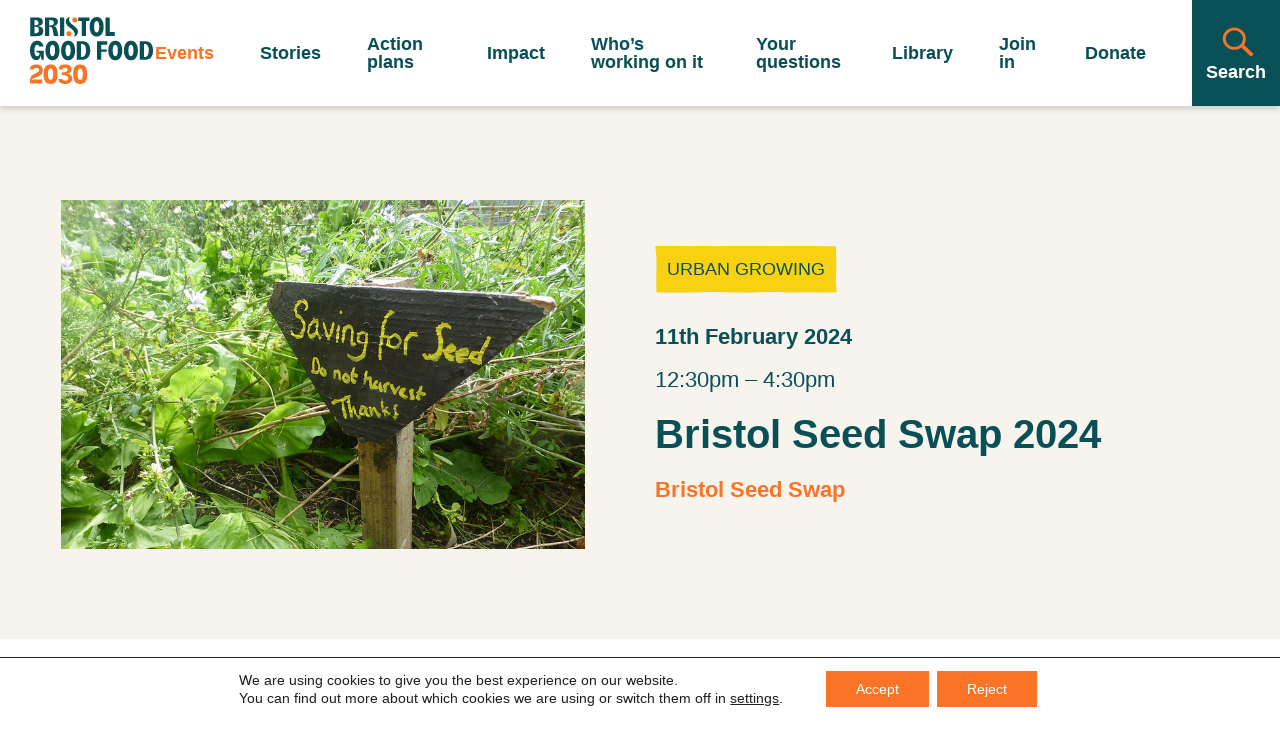

--- FILE ---
content_type: text/html; charset=UTF-8
request_url: http://bristolgoodfood.org/events/bristol-seed-swap-2024/
body_size: 20934
content:
  <!DOCTYPE html>
  <html class="js" lang="en" prefix="og: http://ogp.me/ns#">
  <head>
  <meta charset="UTF-8" />
  <meta http-equiv="X-UA-Compatible" content="IE=edge,chrome=1">
  <meta name="viewport" content="width=device-width, initial-scale=1.0">
  <meta name="format-detection" content="telephone=no">
  <meta name="description" content="Your route to everyone and everything making Bristol’s food system better for communities, climate and nature.">

  <title>Bristol Seed Swap 2024 - Bristol Good Food 2030</title>

    <link rel="apple-touch-icon" sizes="180x180" href="http://bristolgoodfood.org/wp-content/themes/bristol-good-food/assets/images/favicon/apple-touch-icon.png">

    <link rel="preconnect" href="//www.google-analytics.com" crossorigin>
  <link rel="preconnect" href="//stats.g.doubleclick.net" crossorigin>
  <link rel="preconnect" href="//www.google.com" crossorigin >
	<link rel="preconnect" href="https://fonts.gstatic.com" crossorigin>
	<link rel="preconnect" href="//www.googletagmanager.com" crossorigin >
	<link rel="preconnect" href="https://fonts.gstatic.com/" crossorigin>

  <meta name='robots' content='index, follow, max-image-preview:large, max-snippet:-1, max-video-preview:-1' />

	<!-- This site is optimized with the Yoast SEO plugin v26.6 - https://yoast.com/wordpress/plugins/seo/ -->
	<meta name="description" content="The 2023 Bristol Seed Swap will be at The Trinity Centre this year with a whole new line up of speakers, more stalls, the popular café, and this year there will be a kids&#039; area again." />
	<link rel="canonical" href="http://bristolgoodfood.org/events/bristol-seed-swap-2024/" />
	<meta property="og:locale" content="en_US" />
	<meta property="og:type" content="article" />
	<meta property="og:title" content="Bristol Seed Swap 2024 - Bristol Good Food 2030" />
	<meta property="og:description" content="The 2023 Bristol Seed Swap will be at The Trinity Centre this year with a whole new line up of speakers, more stalls, the popular café, and this year there will be a kids&#039; area again." />
	<meta property="og:url" content="http://bristolgoodfood.org/events/bristol-seed-swap-2024/" />
	<meta property="og:site_name" content="Bristol Good Food 2030" />
	<meta property="article:publisher" content="https://www.facebook.com/bristolfoodnetwork" />
	<meta property="article:modified_time" content="2023-11-30T12:10:00+00:00" />
	<meta property="og:image" content="http://bristolgoodfood.org/wp-content/uploads/2022/12/51532226894_e039512589_c.jpg" />
	<meta property="og:image:width" content="800" />
	<meta property="og:image:height" content="600" />
	<meta property="og:image:type" content="image/jpeg" />
	<meta name="twitter:card" content="summary_large_image" />
	<meta name="twitter:site" content="@Bristolfoodnet" />
	<meta name="twitter:label1" content="Est. reading time" />
	<meta name="twitter:data1" content="1 minute" />
	<script type="application/ld+json" class="yoast-schema-graph">{"@context":"https://schema.org","@graph":[{"@type":"WebPage","@id":"http://bristolgoodfood.org/events/bristol-seed-swap-2024/","url":"http://bristolgoodfood.org/events/bristol-seed-swap-2024/","name":"Bristol Seed Swap 2024 - Bristol Good Food 2030","isPartOf":{"@id":"http://bristolgoodfood.org/#website"},"primaryImageOfPage":{"@id":"http://bristolgoodfood.org/events/bristol-seed-swap-2024/#primaryimage"},"image":{"@id":"http://bristolgoodfood.org/events/bristol-seed-swap-2024/#primaryimage"},"thumbnailUrl":"http://bristolgoodfood.org/wp-content/uploads/2022/12/51532226894_e039512589_c.jpg","datePublished":"2023-01-03T18:14:30+00:00","dateModified":"2023-11-30T12:10:00+00:00","description":"The 2023 Bristol Seed Swap will be at The Trinity Centre this year with a whole new line up of speakers, more stalls, the popular café, and this year there will be a kids' area again.","breadcrumb":{"@id":"http://bristolgoodfood.org/events/bristol-seed-swap-2024/#breadcrumb"},"inLanguage":"en-US","potentialAction":[{"@type":"ReadAction","target":["http://bristolgoodfood.org/events/bristol-seed-swap-2024/"]}]},{"@type":"ImageObject","inLanguage":"en-US","@id":"http://bristolgoodfood.org/events/bristol-seed-swap-2024/#primaryimage","url":"http://bristolgoodfood.org/wp-content/uploads/2022/12/51532226894_e039512589_c.jpg","contentUrl":"http://bristolgoodfood.org/wp-content/uploads/2022/12/51532226894_e039512589_c.jpg","width":800,"height":600,"caption":"'Saving for Seed' sign"},{"@type":"BreadcrumbList","@id":"http://bristolgoodfood.org/events/bristol-seed-swap-2024/#breadcrumb","itemListElement":[{"@type":"ListItem","position":1,"name":"Home","item":"http://bristolgoodfood.org/"},{"@type":"ListItem","position":2,"name":"Events","item":"http://bristolgoodfood.org/events/"},{"@type":"ListItem","position":3,"name":"Bristol Seed Swap 2024"}]},{"@type":"WebSite","@id":"http://bristolgoodfood.org/#website","url":"http://bristolgoodfood.org/","name":"Bristol Good Food 2030","description":"Your route to everyone and everything making Bristol’s food system better for communities, climate and nature.","publisher":{"@id":"http://bristolgoodfood.org/#organization"},"potentialAction":[{"@type":"SearchAction","target":{"@type":"EntryPoint","urlTemplate":"http://bristolgoodfood.org/?s={search_term_string}"},"query-input":{"@type":"PropertyValueSpecification","valueRequired":true,"valueName":"search_term_string"}}],"inLanguage":"en-US"},{"@type":"Organization","@id":"http://bristolgoodfood.org/#organization","name":"Bristol Good Food 2030","url":"http://bristolgoodfood.org/","logo":{"@type":"ImageObject","inLanguage":"en-US","@id":"http://bristolgoodfood.org/#/schema/logo/image/","url":"https://bristolgoodfood.org/wp-content/uploads/2022/10/screenshot.png","contentUrl":"https://bristolgoodfood.org/wp-content/uploads/2022/10/screenshot.png","width":1200,"height":900,"caption":"Bristol Good Food 2030"},"image":{"@id":"http://bristolgoodfood.org/#/schema/logo/image/"},"sameAs":["https://www.facebook.com/bristolfoodnetwork","https://x.com/Bristolfoodnet"]}]}</script>
	<!-- / Yoast SEO plugin. -->


<link rel="alternate" title="oEmbed (JSON)" type="application/json+oembed" href="http://bristolgoodfood.org/wp-json/oembed/1.0/embed?url=http%3A%2F%2Fbristolgoodfood.org%2Fevents%2Fbristol-seed-swap-2024%2F" />
<link rel="alternate" title="oEmbed (XML)" type="text/xml+oembed" href="http://bristolgoodfood.org/wp-json/oembed/1.0/embed?url=http%3A%2F%2Fbristolgoodfood.org%2Fevents%2Fbristol-seed-swap-2024%2F&#038;format=xml" />
<style id='wp-img-auto-sizes-contain-inline-css' type='text/css'>
img:is([sizes=auto i],[sizes^="auto," i]){contain-intrinsic-size:3000px 1500px}
/*# sourceURL=wp-img-auto-sizes-contain-inline-css */
</style>
<link rel='stylesheet' id='sbi_styles-css' href='http://bristolgoodfood.org/wp-content/plugins/instagram-feed/css/sbi-styles.min.css?ver=6.9.1' type='text/css' media='all' />
<style id='wp-block-library-inline-css' type='text/css'>
:root{--wp-block-synced-color:#7a00df;--wp-block-synced-color--rgb:122,0,223;--wp-bound-block-color:var(--wp-block-synced-color);--wp-editor-canvas-background:#ddd;--wp-admin-theme-color:#007cba;--wp-admin-theme-color--rgb:0,124,186;--wp-admin-theme-color-darker-10:#006ba1;--wp-admin-theme-color-darker-10--rgb:0,107,160.5;--wp-admin-theme-color-darker-20:#005a87;--wp-admin-theme-color-darker-20--rgb:0,90,135;--wp-admin-border-width-focus:2px}@media (min-resolution:192dpi){:root{--wp-admin-border-width-focus:1.5px}}.wp-element-button{cursor:pointer}:root .has-very-light-gray-background-color{background-color:#eee}:root .has-very-dark-gray-background-color{background-color:#313131}:root .has-very-light-gray-color{color:#eee}:root .has-very-dark-gray-color{color:#313131}:root .has-vivid-green-cyan-to-vivid-cyan-blue-gradient-background{background:linear-gradient(135deg,#00d084,#0693e3)}:root .has-purple-crush-gradient-background{background:linear-gradient(135deg,#34e2e4,#4721fb 50%,#ab1dfe)}:root .has-hazy-dawn-gradient-background{background:linear-gradient(135deg,#faaca8,#dad0ec)}:root .has-subdued-olive-gradient-background{background:linear-gradient(135deg,#fafae1,#67a671)}:root .has-atomic-cream-gradient-background{background:linear-gradient(135deg,#fdd79a,#004a59)}:root .has-nightshade-gradient-background{background:linear-gradient(135deg,#330968,#31cdcf)}:root .has-midnight-gradient-background{background:linear-gradient(135deg,#020381,#2874fc)}:root{--wp--preset--font-size--normal:16px;--wp--preset--font-size--huge:42px}.has-regular-font-size{font-size:1em}.has-larger-font-size{font-size:2.625em}.has-normal-font-size{font-size:var(--wp--preset--font-size--normal)}.has-huge-font-size{font-size:var(--wp--preset--font-size--huge)}.has-text-align-center{text-align:center}.has-text-align-left{text-align:left}.has-text-align-right{text-align:right}.has-fit-text{white-space:nowrap!important}#end-resizable-editor-section{display:none}.aligncenter{clear:both}.items-justified-left{justify-content:flex-start}.items-justified-center{justify-content:center}.items-justified-right{justify-content:flex-end}.items-justified-space-between{justify-content:space-between}.screen-reader-text{border:0;clip-path:inset(50%);height:1px;margin:-1px;overflow:hidden;padding:0;position:absolute;width:1px;word-wrap:normal!important}.screen-reader-text:focus{background-color:#ddd;clip-path:none;color:#444;display:block;font-size:1em;height:auto;left:5px;line-height:normal;padding:15px 23px 14px;text-decoration:none;top:5px;width:auto;z-index:100000}html :where(.has-border-color){border-style:solid}html :where([style*=border-top-color]){border-top-style:solid}html :where([style*=border-right-color]){border-right-style:solid}html :where([style*=border-bottom-color]){border-bottom-style:solid}html :where([style*=border-left-color]){border-left-style:solid}html :where([style*=border-width]){border-style:solid}html :where([style*=border-top-width]){border-top-style:solid}html :where([style*=border-right-width]){border-right-style:solid}html :where([style*=border-bottom-width]){border-bottom-style:solid}html :where([style*=border-left-width]){border-left-style:solid}html :where(img[class*=wp-image-]){height:auto;max-width:100%}:where(figure){margin:0 0 1em}html :where(.is-position-sticky){--wp-admin--admin-bar--position-offset:var(--wp-admin--admin-bar--height,0px)}@media screen and (max-width:600px){html :where(.is-position-sticky){--wp-admin--admin-bar--position-offset:0px}}

/*# sourceURL=wp-block-library-inline-css */
</style><style id='global-styles-inline-css' type='text/css'>
:root{--wp--preset--aspect-ratio--square: 1;--wp--preset--aspect-ratio--4-3: 4/3;--wp--preset--aspect-ratio--3-4: 3/4;--wp--preset--aspect-ratio--3-2: 3/2;--wp--preset--aspect-ratio--2-3: 2/3;--wp--preset--aspect-ratio--16-9: 16/9;--wp--preset--aspect-ratio--9-16: 9/16;--wp--preset--color--black: #000000;--wp--preset--color--cyan-bluish-gray: #abb8c3;--wp--preset--color--white: #ffffff;--wp--preset--color--pale-pink: #f78da7;--wp--preset--color--vivid-red: #cf2e2e;--wp--preset--color--luminous-vivid-orange: #ff6900;--wp--preset--color--luminous-vivid-amber: #fcb900;--wp--preset--color--light-green-cyan: #7bdcb5;--wp--preset--color--vivid-green-cyan: #00d084;--wp--preset--color--pale-cyan-blue: #8ed1fc;--wp--preset--color--vivid-cyan-blue: #0693e3;--wp--preset--color--vivid-purple: #9b51e0;--wp--preset--color--light: #fcfcff;--wp--preset--color--primary: #4faedd;--wp--preset--color--secondary: #262261;--wp--preset--gradient--vivid-cyan-blue-to-vivid-purple: linear-gradient(135deg,rgb(6,147,227) 0%,rgb(155,81,224) 100%);--wp--preset--gradient--light-green-cyan-to-vivid-green-cyan: linear-gradient(135deg,rgb(122,220,180) 0%,rgb(0,208,130) 100%);--wp--preset--gradient--luminous-vivid-amber-to-luminous-vivid-orange: linear-gradient(135deg,rgb(252,185,0) 0%,rgb(255,105,0) 100%);--wp--preset--gradient--luminous-vivid-orange-to-vivid-red: linear-gradient(135deg,rgb(255,105,0) 0%,rgb(207,46,46) 100%);--wp--preset--gradient--very-light-gray-to-cyan-bluish-gray: linear-gradient(135deg,rgb(238,238,238) 0%,rgb(169,184,195) 100%);--wp--preset--gradient--cool-to-warm-spectrum: linear-gradient(135deg,rgb(74,234,220) 0%,rgb(151,120,209) 20%,rgb(207,42,186) 40%,rgb(238,44,130) 60%,rgb(251,105,98) 80%,rgb(254,248,76) 100%);--wp--preset--gradient--blush-light-purple: linear-gradient(135deg,rgb(255,206,236) 0%,rgb(152,150,240) 100%);--wp--preset--gradient--blush-bordeaux: linear-gradient(135deg,rgb(254,205,165) 0%,rgb(254,45,45) 50%,rgb(107,0,62) 100%);--wp--preset--gradient--luminous-dusk: linear-gradient(135deg,rgb(255,203,112) 0%,rgb(199,81,192) 50%,rgb(65,88,208) 100%);--wp--preset--gradient--pale-ocean: linear-gradient(135deg,rgb(255,245,203) 0%,rgb(182,227,212) 50%,rgb(51,167,181) 100%);--wp--preset--gradient--electric-grass: linear-gradient(135deg,rgb(202,248,128) 0%,rgb(113,206,126) 100%);--wp--preset--gradient--midnight: linear-gradient(135deg,rgb(2,3,129) 0%,rgb(40,116,252) 100%);--wp--preset--font-size--small: 13px;--wp--preset--font-size--medium: 20px;--wp--preset--font-size--large: 36px;--wp--preset--font-size--x-large: 42px;--wp--preset--spacing--20: 0.44rem;--wp--preset--spacing--30: 0.67rem;--wp--preset--spacing--40: 1rem;--wp--preset--spacing--50: 1.5rem;--wp--preset--spacing--60: 2.25rem;--wp--preset--spacing--70: 3.38rem;--wp--preset--spacing--80: 5.06rem;--wp--preset--shadow--natural: 6px 6px 9px rgba(0, 0, 0, 0.2);--wp--preset--shadow--deep: 12px 12px 50px rgba(0, 0, 0, 0.4);--wp--preset--shadow--sharp: 6px 6px 0px rgba(0, 0, 0, 0.2);--wp--preset--shadow--outlined: 6px 6px 0px -3px rgb(255, 255, 255), 6px 6px rgb(0, 0, 0);--wp--preset--shadow--crisp: 6px 6px 0px rgb(0, 0, 0);}:where(body) { margin: 0; }.wp-site-blocks > .alignleft { float: left; margin-right: 2em; }.wp-site-blocks > .alignright { float: right; margin-left: 2em; }.wp-site-blocks > .aligncenter { justify-content: center; margin-left: auto; margin-right: auto; }:where(.is-layout-flex){gap: 0.5em;}:where(.is-layout-grid){gap: 0.5em;}.is-layout-flow > .alignleft{float: left;margin-inline-start: 0;margin-inline-end: 2em;}.is-layout-flow > .alignright{float: right;margin-inline-start: 2em;margin-inline-end: 0;}.is-layout-flow > .aligncenter{margin-left: auto !important;margin-right: auto !important;}.is-layout-constrained > .alignleft{float: left;margin-inline-start: 0;margin-inline-end: 2em;}.is-layout-constrained > .alignright{float: right;margin-inline-start: 2em;margin-inline-end: 0;}.is-layout-constrained > .aligncenter{margin-left: auto !important;margin-right: auto !important;}.is-layout-constrained > :where(:not(.alignleft):not(.alignright):not(.alignfull)){margin-left: auto !important;margin-right: auto !important;}body .is-layout-flex{display: flex;}.is-layout-flex{flex-wrap: wrap;align-items: center;}.is-layout-flex > :is(*, div){margin: 0;}body .is-layout-grid{display: grid;}.is-layout-grid > :is(*, div){margin: 0;}body{padding-top: 0px;padding-right: 0px;padding-bottom: 0px;padding-left: 0px;}a:where(:not(.wp-element-button)){text-decoration: underline;}:root :where(.wp-element-button, .wp-block-button__link){background-color: #32373c;border-width: 0;color: #fff;font-family: inherit;font-size: inherit;font-style: inherit;font-weight: inherit;letter-spacing: inherit;line-height: inherit;padding-top: calc(0.667em + 2px);padding-right: calc(1.333em + 2px);padding-bottom: calc(0.667em + 2px);padding-left: calc(1.333em + 2px);text-decoration: none;text-transform: inherit;}.has-black-color{color: var(--wp--preset--color--black) !important;}.has-cyan-bluish-gray-color{color: var(--wp--preset--color--cyan-bluish-gray) !important;}.has-white-color{color: var(--wp--preset--color--white) !important;}.has-pale-pink-color{color: var(--wp--preset--color--pale-pink) !important;}.has-vivid-red-color{color: var(--wp--preset--color--vivid-red) !important;}.has-luminous-vivid-orange-color{color: var(--wp--preset--color--luminous-vivid-orange) !important;}.has-luminous-vivid-amber-color{color: var(--wp--preset--color--luminous-vivid-amber) !important;}.has-light-green-cyan-color{color: var(--wp--preset--color--light-green-cyan) !important;}.has-vivid-green-cyan-color{color: var(--wp--preset--color--vivid-green-cyan) !important;}.has-pale-cyan-blue-color{color: var(--wp--preset--color--pale-cyan-blue) !important;}.has-vivid-cyan-blue-color{color: var(--wp--preset--color--vivid-cyan-blue) !important;}.has-vivid-purple-color{color: var(--wp--preset--color--vivid-purple) !important;}.has-light-color{color: var(--wp--preset--color--light) !important;}.has-primary-color{color: var(--wp--preset--color--primary) !important;}.has-secondary-color{color: var(--wp--preset--color--secondary) !important;}.has-black-background-color{background-color: var(--wp--preset--color--black) !important;}.has-cyan-bluish-gray-background-color{background-color: var(--wp--preset--color--cyan-bluish-gray) !important;}.has-white-background-color{background-color: var(--wp--preset--color--white) !important;}.has-pale-pink-background-color{background-color: var(--wp--preset--color--pale-pink) !important;}.has-vivid-red-background-color{background-color: var(--wp--preset--color--vivid-red) !important;}.has-luminous-vivid-orange-background-color{background-color: var(--wp--preset--color--luminous-vivid-orange) !important;}.has-luminous-vivid-amber-background-color{background-color: var(--wp--preset--color--luminous-vivid-amber) !important;}.has-light-green-cyan-background-color{background-color: var(--wp--preset--color--light-green-cyan) !important;}.has-vivid-green-cyan-background-color{background-color: var(--wp--preset--color--vivid-green-cyan) !important;}.has-pale-cyan-blue-background-color{background-color: var(--wp--preset--color--pale-cyan-blue) !important;}.has-vivid-cyan-blue-background-color{background-color: var(--wp--preset--color--vivid-cyan-blue) !important;}.has-vivid-purple-background-color{background-color: var(--wp--preset--color--vivid-purple) !important;}.has-light-background-color{background-color: var(--wp--preset--color--light) !important;}.has-primary-background-color{background-color: var(--wp--preset--color--primary) !important;}.has-secondary-background-color{background-color: var(--wp--preset--color--secondary) !important;}.has-black-border-color{border-color: var(--wp--preset--color--black) !important;}.has-cyan-bluish-gray-border-color{border-color: var(--wp--preset--color--cyan-bluish-gray) !important;}.has-white-border-color{border-color: var(--wp--preset--color--white) !important;}.has-pale-pink-border-color{border-color: var(--wp--preset--color--pale-pink) !important;}.has-vivid-red-border-color{border-color: var(--wp--preset--color--vivid-red) !important;}.has-luminous-vivid-orange-border-color{border-color: var(--wp--preset--color--luminous-vivid-orange) !important;}.has-luminous-vivid-amber-border-color{border-color: var(--wp--preset--color--luminous-vivid-amber) !important;}.has-light-green-cyan-border-color{border-color: var(--wp--preset--color--light-green-cyan) !important;}.has-vivid-green-cyan-border-color{border-color: var(--wp--preset--color--vivid-green-cyan) !important;}.has-pale-cyan-blue-border-color{border-color: var(--wp--preset--color--pale-cyan-blue) !important;}.has-vivid-cyan-blue-border-color{border-color: var(--wp--preset--color--vivid-cyan-blue) !important;}.has-vivid-purple-border-color{border-color: var(--wp--preset--color--vivid-purple) !important;}.has-light-border-color{border-color: var(--wp--preset--color--light) !important;}.has-primary-border-color{border-color: var(--wp--preset--color--primary) !important;}.has-secondary-border-color{border-color: var(--wp--preset--color--secondary) !important;}.has-vivid-cyan-blue-to-vivid-purple-gradient-background{background: var(--wp--preset--gradient--vivid-cyan-blue-to-vivid-purple) !important;}.has-light-green-cyan-to-vivid-green-cyan-gradient-background{background: var(--wp--preset--gradient--light-green-cyan-to-vivid-green-cyan) !important;}.has-luminous-vivid-amber-to-luminous-vivid-orange-gradient-background{background: var(--wp--preset--gradient--luminous-vivid-amber-to-luminous-vivid-orange) !important;}.has-luminous-vivid-orange-to-vivid-red-gradient-background{background: var(--wp--preset--gradient--luminous-vivid-orange-to-vivid-red) !important;}.has-very-light-gray-to-cyan-bluish-gray-gradient-background{background: var(--wp--preset--gradient--very-light-gray-to-cyan-bluish-gray) !important;}.has-cool-to-warm-spectrum-gradient-background{background: var(--wp--preset--gradient--cool-to-warm-spectrum) !important;}.has-blush-light-purple-gradient-background{background: var(--wp--preset--gradient--blush-light-purple) !important;}.has-blush-bordeaux-gradient-background{background: var(--wp--preset--gradient--blush-bordeaux) !important;}.has-luminous-dusk-gradient-background{background: var(--wp--preset--gradient--luminous-dusk) !important;}.has-pale-ocean-gradient-background{background: var(--wp--preset--gradient--pale-ocean) !important;}.has-electric-grass-gradient-background{background: var(--wp--preset--gradient--electric-grass) !important;}.has-midnight-gradient-background{background: var(--wp--preset--gradient--midnight) !important;}.has-small-font-size{font-size: var(--wp--preset--font-size--small) !important;}.has-medium-font-size{font-size: var(--wp--preset--font-size--medium) !important;}.has-large-font-size{font-size: var(--wp--preset--font-size--large) !important;}.has-x-large-font-size{font-size: var(--wp--preset--font-size--x-large) !important;}
/*# sourceURL=global-styles-inline-css */
</style>

<link rel='stylesheet' id='bristol_good_food-style-css' href='http://bristolgoodfood.org/wp-content/themes/bristol-good-food/assets/style.min.css?ver=6.9.1749133695' type='text/css' media='all' />
<link rel='stylesheet' id='moove_gdpr_frontend-css' href='http://bristolgoodfood.org/wp-content/plugins/gdpr-cookie-compliance/dist/styles/gdpr-main-nf.css?ver=5.0.9' type='text/css' media='all' />
<style id='moove_gdpr_frontend-inline-css' type='text/css'>
				#moove_gdpr_cookie_modal .moove-gdpr-modal-content .moove-gdpr-tab-main h3.tab-title, 
				#moove_gdpr_cookie_modal .moove-gdpr-modal-content .moove-gdpr-tab-main span.tab-title,
				#moove_gdpr_cookie_modal .moove-gdpr-modal-content .moove-gdpr-modal-left-content #moove-gdpr-menu li a, 
				#moove_gdpr_cookie_modal .moove-gdpr-modal-content .moove-gdpr-modal-left-content #moove-gdpr-menu li button,
				#moove_gdpr_cookie_modal .moove-gdpr-modal-content .moove-gdpr-modal-left-content .moove-gdpr-branding-cnt a,
				#moove_gdpr_cookie_modal .moove-gdpr-modal-content .moove-gdpr-modal-footer-content .moove-gdpr-button-holder a.mgbutton, 
				#moove_gdpr_cookie_modal .moove-gdpr-modal-content .moove-gdpr-modal-footer-content .moove-gdpr-button-holder button.mgbutton,
				#moove_gdpr_cookie_modal .cookie-switch .cookie-slider:after, 
				#moove_gdpr_cookie_modal .cookie-switch .slider:after, 
				#moove_gdpr_cookie_modal .switch .cookie-slider:after, 
				#moove_gdpr_cookie_modal .switch .slider:after,
				#moove_gdpr_cookie_info_bar .moove-gdpr-info-bar-container .moove-gdpr-info-bar-content p, 
				#moove_gdpr_cookie_info_bar .moove-gdpr-info-bar-container .moove-gdpr-info-bar-content p a,
				#moove_gdpr_cookie_info_bar .moove-gdpr-info-bar-container .moove-gdpr-info-bar-content a.mgbutton, 
				#moove_gdpr_cookie_info_bar .moove-gdpr-info-bar-container .moove-gdpr-info-bar-content button.mgbutton,
				#moove_gdpr_cookie_modal .moove-gdpr-modal-content .moove-gdpr-tab-main .moove-gdpr-tab-main-content h1, 
				#moove_gdpr_cookie_modal .moove-gdpr-modal-content .moove-gdpr-tab-main .moove-gdpr-tab-main-content h2, 
				#moove_gdpr_cookie_modal .moove-gdpr-modal-content .moove-gdpr-tab-main .moove-gdpr-tab-main-content h3, 
				#moove_gdpr_cookie_modal .moove-gdpr-modal-content .moove-gdpr-tab-main .moove-gdpr-tab-main-content h4, 
				#moove_gdpr_cookie_modal .moove-gdpr-modal-content .moove-gdpr-tab-main .moove-gdpr-tab-main-content h5, 
				#moove_gdpr_cookie_modal .moove-gdpr-modal-content .moove-gdpr-tab-main .moove-gdpr-tab-main-content h6,
				#moove_gdpr_cookie_modal .moove-gdpr-modal-content.moove_gdpr_modal_theme_v2 .moove-gdpr-modal-title .tab-title,
				#moove_gdpr_cookie_modal .moove-gdpr-modal-content.moove_gdpr_modal_theme_v2 .moove-gdpr-tab-main h3.tab-title, 
				#moove_gdpr_cookie_modal .moove-gdpr-modal-content.moove_gdpr_modal_theme_v2 .moove-gdpr-tab-main span.tab-title,
				#moove_gdpr_cookie_modal .moove-gdpr-modal-content.moove_gdpr_modal_theme_v2 .moove-gdpr-branding-cnt a {
					font-weight: inherit				}
			#moove_gdpr_cookie_modal,#moove_gdpr_cookie_info_bar,.gdpr_cookie_settings_shortcode_content{font-family:Apercu,sans-serif}#moove_gdpr_save_popup_settings_button{background-color:#373737;color:#fff}#moove_gdpr_save_popup_settings_button:hover{background-color:#000}#moove_gdpr_cookie_info_bar .moove-gdpr-info-bar-container .moove-gdpr-info-bar-content a.mgbutton,#moove_gdpr_cookie_info_bar .moove-gdpr-info-bar-container .moove-gdpr-info-bar-content button.mgbutton{background-color:#f97427}#moove_gdpr_cookie_modal .moove-gdpr-modal-content .moove-gdpr-modal-footer-content .moove-gdpr-button-holder a.mgbutton,#moove_gdpr_cookie_modal .moove-gdpr-modal-content .moove-gdpr-modal-footer-content .moove-gdpr-button-holder button.mgbutton,.gdpr_cookie_settings_shortcode_content .gdpr-shr-button.button-green{background-color:#f97427;border-color:#f97427}#moove_gdpr_cookie_modal .moove-gdpr-modal-content .moove-gdpr-modal-footer-content .moove-gdpr-button-holder a.mgbutton:hover,#moove_gdpr_cookie_modal .moove-gdpr-modal-content .moove-gdpr-modal-footer-content .moove-gdpr-button-holder button.mgbutton:hover,.gdpr_cookie_settings_shortcode_content .gdpr-shr-button.button-green:hover{background-color:#fff;color:#f97427}#moove_gdpr_cookie_modal .moove-gdpr-modal-content .moove-gdpr-modal-close i,#moove_gdpr_cookie_modal .moove-gdpr-modal-content .moove-gdpr-modal-close span.gdpr-icon{background-color:#f97427;border:1px solid #f97427}#moove_gdpr_cookie_info_bar span.moove-gdpr-infobar-allow-all.focus-g,#moove_gdpr_cookie_info_bar span.moove-gdpr-infobar-allow-all:focus,#moove_gdpr_cookie_info_bar button.moove-gdpr-infobar-allow-all.focus-g,#moove_gdpr_cookie_info_bar button.moove-gdpr-infobar-allow-all:focus,#moove_gdpr_cookie_info_bar span.moove-gdpr-infobar-reject-btn.focus-g,#moove_gdpr_cookie_info_bar span.moove-gdpr-infobar-reject-btn:focus,#moove_gdpr_cookie_info_bar button.moove-gdpr-infobar-reject-btn.focus-g,#moove_gdpr_cookie_info_bar button.moove-gdpr-infobar-reject-btn:focus,#moove_gdpr_cookie_info_bar span.change-settings-button.focus-g,#moove_gdpr_cookie_info_bar span.change-settings-button:focus,#moove_gdpr_cookie_info_bar button.change-settings-button.focus-g,#moove_gdpr_cookie_info_bar button.change-settings-button:focus{-webkit-box-shadow:0 0 1px 3px #f97427;-moz-box-shadow:0 0 1px 3px #f97427;box-shadow:0 0 1px 3px #f97427}#moove_gdpr_cookie_modal .moove-gdpr-modal-content .moove-gdpr-modal-close i:hover,#moove_gdpr_cookie_modal .moove-gdpr-modal-content .moove-gdpr-modal-close span.gdpr-icon:hover,#moove_gdpr_cookie_info_bar span[data-href]>u.change-settings-button{color:#f97427}#moove_gdpr_cookie_modal .moove-gdpr-modal-content .moove-gdpr-modal-left-content #moove-gdpr-menu li.menu-item-selected a span.gdpr-icon,#moove_gdpr_cookie_modal .moove-gdpr-modal-content .moove-gdpr-modal-left-content #moove-gdpr-menu li.menu-item-selected button span.gdpr-icon{color:inherit}#moove_gdpr_cookie_modal .moove-gdpr-modal-content .moove-gdpr-modal-left-content #moove-gdpr-menu li a span.gdpr-icon,#moove_gdpr_cookie_modal .moove-gdpr-modal-content .moove-gdpr-modal-left-content #moove-gdpr-menu li button span.gdpr-icon{color:inherit}#moove_gdpr_cookie_modal .gdpr-acc-link{line-height:0;font-size:0;color:transparent;position:absolute}#moove_gdpr_cookie_modal .moove-gdpr-modal-content .moove-gdpr-modal-close:hover i,#moove_gdpr_cookie_modal .moove-gdpr-modal-content .moove-gdpr-modal-left-content #moove-gdpr-menu li a,#moove_gdpr_cookie_modal .moove-gdpr-modal-content .moove-gdpr-modal-left-content #moove-gdpr-menu li button,#moove_gdpr_cookie_modal .moove-gdpr-modal-content .moove-gdpr-modal-left-content #moove-gdpr-menu li button i,#moove_gdpr_cookie_modal .moove-gdpr-modal-content .moove-gdpr-modal-left-content #moove-gdpr-menu li a i,#moove_gdpr_cookie_modal .moove-gdpr-modal-content .moove-gdpr-tab-main .moove-gdpr-tab-main-content a:hover,#moove_gdpr_cookie_info_bar.moove-gdpr-dark-scheme .moove-gdpr-info-bar-container .moove-gdpr-info-bar-content a.mgbutton:hover,#moove_gdpr_cookie_info_bar.moove-gdpr-dark-scheme .moove-gdpr-info-bar-container .moove-gdpr-info-bar-content button.mgbutton:hover,#moove_gdpr_cookie_info_bar.moove-gdpr-dark-scheme .moove-gdpr-info-bar-container .moove-gdpr-info-bar-content a:hover,#moove_gdpr_cookie_info_bar.moove-gdpr-dark-scheme .moove-gdpr-info-bar-container .moove-gdpr-info-bar-content button:hover,#moove_gdpr_cookie_info_bar.moove-gdpr-dark-scheme .moove-gdpr-info-bar-container .moove-gdpr-info-bar-content span.change-settings-button:hover,#moove_gdpr_cookie_info_bar.moove-gdpr-dark-scheme .moove-gdpr-info-bar-container .moove-gdpr-info-bar-content button.change-settings-button:hover,#moove_gdpr_cookie_info_bar.moove-gdpr-dark-scheme .moove-gdpr-info-bar-container .moove-gdpr-info-bar-content u.change-settings-button:hover,#moove_gdpr_cookie_info_bar span[data-href]>u.change-settings-button,#moove_gdpr_cookie_info_bar.moove-gdpr-dark-scheme .moove-gdpr-info-bar-container .moove-gdpr-info-bar-content a.mgbutton.focus-g,#moove_gdpr_cookie_info_bar.moove-gdpr-dark-scheme .moove-gdpr-info-bar-container .moove-gdpr-info-bar-content button.mgbutton.focus-g,#moove_gdpr_cookie_info_bar.moove-gdpr-dark-scheme .moove-gdpr-info-bar-container .moove-gdpr-info-bar-content a.focus-g,#moove_gdpr_cookie_info_bar.moove-gdpr-dark-scheme .moove-gdpr-info-bar-container .moove-gdpr-info-bar-content button.focus-g,#moove_gdpr_cookie_info_bar.moove-gdpr-dark-scheme .moove-gdpr-info-bar-container .moove-gdpr-info-bar-content a.mgbutton:focus,#moove_gdpr_cookie_info_bar.moove-gdpr-dark-scheme .moove-gdpr-info-bar-container .moove-gdpr-info-bar-content button.mgbutton:focus,#moove_gdpr_cookie_info_bar.moove-gdpr-dark-scheme .moove-gdpr-info-bar-container .moove-gdpr-info-bar-content a:focus,#moove_gdpr_cookie_info_bar.moove-gdpr-dark-scheme .moove-gdpr-info-bar-container .moove-gdpr-info-bar-content button:focus,#moove_gdpr_cookie_info_bar.moove-gdpr-dark-scheme .moove-gdpr-info-bar-container .moove-gdpr-info-bar-content span.change-settings-button.focus-g,span.change-settings-button:focus,button.change-settings-button.focus-g,button.change-settings-button:focus,#moove_gdpr_cookie_info_bar.moove-gdpr-dark-scheme .moove-gdpr-info-bar-container .moove-gdpr-info-bar-content u.change-settings-button.focus-g,#moove_gdpr_cookie_info_bar.moove-gdpr-dark-scheme .moove-gdpr-info-bar-container .moove-gdpr-info-bar-content u.change-settings-button:focus{color:#f97427}#moove_gdpr_cookie_modal .moove-gdpr-branding.focus-g span,#moove_gdpr_cookie_modal .moove-gdpr-modal-content .moove-gdpr-tab-main a.focus-g,#moove_gdpr_cookie_modal .moove-gdpr-modal-content .moove-gdpr-tab-main .gdpr-cd-details-toggle.focus-g{color:#f97427}#moove_gdpr_cookie_modal.gdpr_lightbox-hide{display:none}#moove_gdpr_cookie_info_bar .moove-gdpr-info-bar-container .moove-gdpr-info-bar-content a.mgbutton,#moove_gdpr_cookie_info_bar .moove-gdpr-info-bar-container .moove-gdpr-info-bar-content button.mgbutton,#moove_gdpr_cookie_modal .moove-gdpr-modal-content .moove-gdpr-modal-footer-content .moove-gdpr-button-holder a.mgbutton,#moove_gdpr_cookie_modal .moove-gdpr-modal-content .moove-gdpr-modal-footer-content .moove-gdpr-button-holder button.mgbutton,.gdpr-shr-button,#moove_gdpr_cookie_info_bar .moove-gdpr-infobar-close-btn{border-radius:0}
/*# sourceURL=moove_gdpr_frontend-inline-css */
</style>
<script type="text/javascript" src="http://bristolgoodfood.org/wp/wp-includes/js/jquery/jquery.min.js?ver=3.7.1" id="jquery-core-js"></script>
<link rel="https://api.w.org/" href="http://bristolgoodfood.org/wp-json/" /><link rel="EditURI" type="application/rsd+xml" title="RSD" href="http://bristolgoodfood.org/wp/xmlrpc.php?rsd" />
<meta name="generator" content="WordPress 6.9" />
<link rel='shortlink' href='http://bristolgoodfood.org/?p=6278' />



  

  	
</head>

	<body class="Frontend wp-singular event-template-default single single-event postid-6278 wp-theme-bristol-good-food">

		<span id="topAnchor"></span>

    

		<a class="Button SkipLink" href="#MainContent">Skip to content</a>

		<div class="PageWrapper" data-scroll-Container>

			<header class="Header" role="banner" data-scroll-section>
    <a href="http://bristolgoodfood.org" class="Header__Logo" title="Go to homepage" tabindex="0">
      <svg xmlns="http://www.w3.org/2000/svg" x="0" y="0" viewBox="0 0 419 225.9" style="enable-background:new 0 0 419 225.9" xml:space="preserve" focusable="false" tabindex="-1">
<title>Bristl Better Food 2030</title>
<style>.st0{fill:#094f56}.st1{fill:#f97427}</style><path class="st0" d="M160 39.4c-1.7-2.4-3.9-4.5-6.2-6.5-5.1-4.2-11.6-8.1-15.9-13.2-3.3-3.9-6-9.6-4.9-15 .4-2 2.2-3.8 4-4.6 0 0-1.9.1-3.9.5-11 2.5-14.2 16.8-7.8 25.7 1.7 2.4 3.9 4.5 6.2 6.5 5.1 4.2 11.6 8.1 15.9 13.2 3.3 3.9 6 9.6 4.9 15-.4 2-2.2 3.8-4 4.6 0 0 1.9-.1 3.9-.5 11-2.5 14.2-16.8 7.8-25.7z"/><circle class="st1" cx="152.7" cy="9.7" r="8.5"/><circle class="st1" cx="132.6" cy="56.1" r="8.5"/><g><path class="st0" d="M23.5 30.6c14.6.5 21.9 6 21.9 16.3 0 3.1-.5 5.8-1.5 8.1s-2.2 4-3.6 5.2c-1.4 1.2-3.3 2.1-5.5 2.8-2.3.7-4.3 1.1-6.1 1.3-1.8.2-3.9.2-6.3.2H.4v-63H23c6.5 0 11.6 1.1 15.2 3.2 3.6 2.1 5.4 5.8 5.4 11 0 5-1.7 8.7-5 11s-8.4 3.7-15.1 3.9zm2.5-4.3c2.1-1.4 3.1-3.5 3.1-6.3s-1-5-3.1-6.8c-2-1.8-4.6-2.7-7.7-2.7H15v17.9c5.2.1 8.9-.7 11-2.1zm-11.1 29h3.4c3.3 0 6.1-.9 8.4-2.7 2.3-1.8 3.5-4.9 3.5-9.3 0-3.7-1.1-6.3-3.3-7.9-2.2-1.5-6.2-2.3-12-2.4v22.3zM76.3 30.6c1.7 0 3.2.1 4.4.2 1.2.1 2.3.4 3.4.9s2 1 2.7 1.6 1.5 1.6 2.2 2.9c.7 1.3 1.4 2.7 1.9 4.1.5 1.5 1.1 3.5 1.8 5.9.7 2.5 1.3 5.1 1.9 7.7.6 2.7 1.3 6 2.2 10 .1.2.1.3.1.5H81.2L77 41.8c-.7-3.5-1.8-5.8-3.3-7-1.6-1.2-4.3-1.8-8.2-1.8v31.4H51v-63h24.8c12.8 0 19.2 4.7 19.2 14 0 4.9-1.6 8.6-4.8 11.2-3.2 2.7-7.8 4-13.9 4zM65.5 10.4v18.1c6-.1 10.1-.8 12.4-2.1 2.3-1.3 3.4-3.6 3.4-6.8 0-3.4-1-5.8-2.9-7.1-1.9-1.3-4.6-2-8-2l-4.9-.1zM116.5 64.4H102v-63h14.5v63zM164.3 1.4h38v12.3h-11.7v50.7H176V13.8h-11.7V1.4zM227.2 65.9c-5.2 0-9.7-1.5-13.3-4.5-3.7-3-6.3-6.9-8.1-11.8-1.7-4.9-2.6-10.4-2.6-16.6s.9-11.8 2.6-16.7c1.7-4.9 4.4-8.8 8.1-11.8 3.7-3 8.1-4.5 13.3-4.5 7.7 0 13.6 3.1 17.6 9.3 4.1 6.2 6.1 14.1 6.1 23.7s-2 17.5-6.1 23.7c-4.1 6.1-10 9.2-17.6 9.2zm0-13.8c2.6 0 4.7-1.6 6.3-4.8 1.6-3.2 2.3-8 2.3-14.4s-.8-11.1-2.3-14.4c-1.6-3.2-3.7-4.8-6.3-4.8-2.8 0-4.9 1.6-6.5 4.8-1.6 3.2-2.3 8-2.3 14.4s.8 11.2 2.3 14.4c1.5 3.2 3.7 4.8 6.5 4.8zM271.3 1.4v49.4h17.5v13.6h-32v-63h14.5zM22.5 113.6v4.5l10.2 3.5c-.3 3.3-1.2 5.8-2.6 7.6-1.7 2-3.7 3-6.1 3-2.7 0-4.9-1.6-6.5-4.8-1.6-3.2-2.4-8-2.4-14.4s.8-11.2 2.5-14.4c1.6-3.2 3.9-4.8 6.8-4.8 3.2 0 5.5 1.9 6.8 5.7H46c-1.2-5.9-3.6-10.7-7.2-14.2C35.1 81.8 30.5 80 25 80c-8.2 0-14.4 3.1-18.6 9.3-4.3 6.2-6.4 14-6.4 23.6 0 6.1.8 11.6 2.5 16.5 1.6 4.9 4.1 8.8 7.5 11.7 3.3 2.9 7.2 4.3 11.7 4.3 2.3-.1 4.4-.5 6.1-1.4 1.7-.8 3.1-1.9 4-3.3.9-1.4 1.6-2.9 2.2-4.6.6-1.7.9-3.4.9-5.2 0-1.1 0-2.2-.1-3.3l5 16.8h7.1v-30.9H22.5zM76.7 145.9c-5.2 0-9.7-1.5-13.3-4.5-3.7-3-6.3-6.9-8.1-11.8-1.7-4.9-2.6-10.4-2.6-16.6s.9-11.8 2.6-16.7c1.7-4.9 4.4-8.8 8.1-11.8 3.7-3 8.1-4.5 13.3-4.5 7.7 0 13.6 3.1 17.6 9.3 4.1 6.2 6.1 14.1 6.1 23.7s-2 17.5-6.1 23.7c-4.1 6.1-9.9 9.2-17.6 9.2zm0-13.8c2.6 0 4.7-1.6 6.3-4.8 1.6-3.2 2.3-8 2.3-14.4s-.8-11.1-2.3-14.4c-1.6-3.2-3.7-4.8-6.3-4.8-2.8 0-4.9 1.6-6.5 4.8-1.6 3.2-2.3 8-2.3 14.4s.8 11.2 2.3 14.4c1.6 3.2 3.7 4.8 6.5 4.8zM129.9 145.9c-5.2 0-9.7-1.5-13.3-4.5-3.7-3-6.3-6.9-8.1-11.8-1.7-4.9-2.6-10.4-2.6-16.6s.9-11.8 2.6-16.7c1.7-4.9 4.4-8.8 8.1-11.8 3.7-3 8.1-4.5 13.3-4.5 7.7 0 13.6 3.1 17.6 9.3 4.1 6.2 6.1 14.1 6.1 23.7s-2 17.5-6.1 23.7c-4.1 6.1-10 9.2-17.6 9.2zm0-13.8c2.6 0 4.7-1.6 6.3-4.8 1.6-3.2 2.3-8 2.3-14.4s-.8-11.1-2.3-14.4c-1.6-3.2-3.7-4.8-6.3-4.8-2.8 0-4.9 1.6-6.5 4.8-1.6 3.2-2.3 8-2.3 14.4s.8 11.2 2.3 14.4c1.5 3.2 3.7 4.8 6.5 4.8zM175.5 144.4h-15.9v-63h15.9c10.7.1 18.3 2.9 22.8 8.4s6.8 13.1 6.8 22.9c0 4.7-.5 9-1.5 12.6-1 3.7-2.6 7-4.8 9.9-2.2 2.9-5.2 5.2-9.1 6.8-4 1.6-8.7 2.4-14.2 2.4zm-1.4-53.9v44.8c6.2-.1 10.5-2.1 12.9-6.1 2.4-3.9 3.6-9.5 3.6-16.6 0-3.4-.2-6.3-.7-8.8-.5-2.5-1.3-4.8-2.5-6.8-1.2-2.1-2.9-3.7-5.1-4.8-2.3-1-5-1.6-8.2-1.7zM243 144.4h-14.5v-63h34.7v12.3H243v15.8h18.3v7.9H243v27zM290.7 145.9c-5.2 0-9.7-1.5-13.3-4.5-3.7-3-6.3-6.9-8.1-11.8-1.7-4.9-2.6-10.4-2.6-16.6s.9-11.8 2.6-16.7c1.7-4.9 4.4-8.8 8.1-11.8 3.7-3 8.1-4.5 13.3-4.5 7.7 0 13.6 3.1 17.6 9.3 4.1 6.2 6.1 14.1 6.1 23.7s-2 17.5-6.1 23.7c-4 6.1-9.9 9.2-17.6 9.2zm0-13.8c2.6 0 4.7-1.6 6.3-4.8 1.6-3.2 2.3-8 2.3-14.4s-.8-11.1-2.3-14.4c-1.6-3.2-3.7-4.8-6.3-4.8-2.8 0-4.9 1.6-6.5 4.8-1.6 3.2-2.3 8-2.3 14.4s.8 11.2 2.3 14.4c1.6 3.2 3.7 4.8 6.5 4.8zM343.9 145.9c-5.2 0-9.7-1.5-13.3-4.5-3.7-3-6.3-6.9-8.1-11.8-1.7-4.9-2.6-10.4-2.6-16.6s.9-11.8 2.6-16.7c1.7-4.9 4.4-8.8 8.1-11.8 3.7-3 8.1-4.5 13.3-4.5 7.7 0 13.6 3.1 17.6 9.3 4.1 6.2 6.1 14.1 6.1 23.7s-2 17.5-6.1 23.7c-4.1 6.1-9.9 9.2-17.6 9.2zm0-13.8c2.6 0 4.7-1.6 6.3-4.8 1.6-3.2 2.3-8 2.3-14.4s-.8-11.1-2.3-14.4c-1.6-3.2-3.7-4.8-6.3-4.8-2.8 0-4.9 1.6-6.5 4.8-1.6 3.2-2.3 8-2.3 14.4s.8 11.2 2.3 14.4c1.6 3.2 3.7 4.8 6.5 4.8zM389.5 144.4h-15.9v-63h15.9c10.7.1 18.3 2.9 22.8 8.4s6.8 13.1 6.8 22.9c0 4.7-.5 9-1.5 12.6-1 3.7-2.6 7-4.8 9.9-2.2 2.9-5.2 5.2-9.1 6.8-4 1.6-8.7 2.4-14.2 2.4zm-1.4-53.9v44.8c6.2-.1 10.5-2.1 12.9-6.1 2.4-3.9 3.6-9.5 3.6-16.6 0-3.4-.2-6.3-.7-8.8-.5-2.5-1.3-4.8-2.5-6.8-1.2-2.1-2.9-3.7-5.1-4.8-2.3-1-5-1.6-8.2-1.7z"/><path class="st1" d="M0 176.9v-1.2c0-5 1.9-8.8 5.8-11.6S15 160 21.7 160c7.1 0 12.5 1.7 16.2 5 3.6 3.3 5.4 7.9 5.4 13.8 0 3.8-.6 7.1-1.9 9.9-1.3 2.9-2.9 5.1-5 6.8-2.1 1.7-4.4 3.2-6.9 4.5-2.6 1.3-5.2 2.4-7.9 3.3-2.7.9-5.2 1.8-7.6 2.7-2.4.9-4.5 2-6.4 3.4-1.9 1.4-3.2 2.9-4 4.6 1.8-1.4 3.6-2.3 5.3-2.7 1.7-.4 4.3-.7 7.7-.7h25.3v13.8H.2v-12.1c0-4.6 1.1-8.4 3.2-11.5 2.1-3.1 4.7-5.5 7.7-7.1 3-1.6 6-3 9-4.2 3-1.2 5.6-2.7 7.7-4.4 2.1-1.7 3.2-3.8 3.2-6.2 0-2.2-.8-4-2.2-5.2-1.5-1.3-3.7-1.9-6.6-1.9-2.5 0-4.5.5-6.1 1.4-1.6.9-2.7 2.1-3.1 3.7H0zM70.1 160c3.7 0 6.9.6 9.7 1.7 2.8 1.1 5.1 2.7 6.8 4.6 1.8 2 3.2 4.4 4.3 7.2 1.1 2.9 1.9 5.8 2.3 9 .4 3.1.7 6.6.7 10.4 0 3.8-.2 7.3-.7 10.4-.5 3.1-1.2 6.1-2.3 9-1.1 2.9-2.6 5.3-4.3 7.2-1.8 2-4 3.5-6.8 4.6-2.8 1.1-6 1.7-9.7 1.7-4.6 0-8.4-.8-11.7-2.5-3.2-1.7-5.7-4.1-7.4-7.2-1.7-3.1-3-6.6-3.7-10.3-.8-3.7-1.1-8.1-1.1-12.9 0-4.9.4-9.2 1.1-12.9.7-3.7 2-7.2 3.7-10.3 1.7-3.1 4.2-5.5 7.4-7.2 3.3-1.7 7.1-2.5 11.7-2.5zm-8.6 40.2c.9 8 3.8 12 8.6 12 5.9 0 8.9-6.4 8.9-19.3 0-2.3-.1-4.4-.3-6.3l-.3-2.2c-1-7.2-3.8-10.8-8.4-10.8-6 0-9 6.4-9 19.3 0 1.3.1 3 .2 5l.3 2.3zM110.2 209.3c.5 1.7 1.6 3 3.3 3.9 1.7.9 3.9 1.4 6.5 1.4 3.2 0 5.7-.7 7.6-2.2 1.9-1.5 2.8-3.6 2.8-6.3 0-6.6-7.4-9.9-22.1-9.9v-9.1c13.3 0 19.9-3.3 19.9-9.9 0-1.8-.8-3.3-2.3-4.4-1.6-1.1-3.6-1.7-6.2-1.7s-4.6.5-6.1 1.6-2.3 2.4-2.6 4.1H98.8c-.2-.9-.3-1.9-.3-3 0-4.4 1.8-7.8 5.4-10.3 3.6-2.5 8.7-3.7 15.5-3.7 6.9 0 12.3 1.4 16.3 4.3s6 6.9 6 12.1c0 4.3-1.4 7.8-4.2 10.4-2.8 2.6-6.6 4.2-11.4 4.9 5.4.6 9.7 2.2 12.9 4.9 3.2 2.7 4.8 6.4 4.8 11.3 0 6-2.2 10.5-6.7 13.5-4.4 3-10.2 4.5-17.2 4.5-7.2 0-12.9-1.3-17-4s-6.2-6.6-6.2-11.9v-.7h13.5zM170.9 160c3.7 0 6.9.6 9.7 1.7 2.8 1.1 5.1 2.7 6.8 4.6 1.8 2 3.2 4.4 4.3 7.2 1.1 2.9 1.9 5.8 2.3 9 .4 3.1.7 6.6.7 10.4 0 3.8-.2 7.3-.7 10.4-.5 3.1-1.2 6.1-2.3 9-1.1 2.9-2.6 5.3-4.3 7.2-1.8 2-4 3.5-6.8 4.6-2.8 1.1-6 1.7-9.7 1.7-4.6 0-8.4-.8-11.7-2.5-3.2-1.7-5.7-4.1-7.4-7.2-1.7-3.1-3-6.6-3.7-10.3-.8-3.7-1.1-8.1-1.1-12.9 0-4.9.4-9.2 1.1-12.9.7-3.7 2-7.2 3.7-10.3 1.7-3.1 4.2-5.5 7.4-7.2 3.3-1.7 7.2-2.5 11.7-2.5zm-8.6 40.2c.9 8 3.8 12 8.6 12 5.9 0 8.9-6.4 8.9-19.3 0-2.3-.1-4.4-.3-6.3l-.3-2.2c-1-7.2-3.8-10.8-8.4-10.8-6 0-9 6.4-9 19.3 0 1.3.1 3 .2 5l.3 2.3z"/></g></svg>      <span class="sr-only">Bristol Good Food 2030 Go Back to Homepage</span>
    </a>
    <nav class="Header__Menu MainMenu" aria-label="Primary Site Navigation">
      <ul class="MainMenu__List">
                  <li class="MainMenu__Link ">
  <a class="menu-item menu-item-type-post_type_archive menu-item-object-event current-menu-item menu-item-12281" href="http://bristolgoodfood.org/events/">
    Events
      </a>
	
  </li>
                  <li class="MainMenu__Link ">
  <a class="menu-item menu-item-type-post_type menu-item-object-page current_page_parent menu-item-84" href="http://bristolgoodfood.org/stories/">
    Stories
      </a>
	
  </li>
                  <li class="MainMenu__Link ">
  <a class="menu-item menu-item-type-post_type menu-item-object-page menu-item-87" href="http://bristolgoodfood.org/action-plans/">
    Action plans
      </a>
	
  </li>
                  <li class="MainMenu__Link ">
  <a class="menu-item menu-item-type-post_type menu-item-object-page menu-item-9327" href="http://bristolgoodfood.org/impact/">
    Impact
      </a>
	
  </li>
                  <li class="MainMenu__Link ">
  <a class="menu-item menu-item-type-post_type menu-item-object-page menu-item-5003" href="http://bristolgoodfood.org/whos-working-on-it/">
    Who’s working on it
      </a>
	
  </li>
                  <li class="MainMenu__Link ">
  <a class="menu-item menu-item-type-post_type menu-item-object-page menu-item-89" href="http://bristolgoodfood.org/your-questions/">
    Your questions
      </a>
	
  </li>
                  <li class="MainMenu__Link ">
  <a class="menu-item menu-item-type-post_type menu-item-object-page menu-item-86" href="http://bristolgoodfood.org/multimedia/">
    Library
      </a>
	
  </li>
                  <li class="MainMenu__Link ">
  <a class="menu-item menu-item-type-post_type menu-item-object-page menu-item-88" href="http://bristolgoodfood.org/join-in/">
    Join in
      </a>
	
  </li>
                <li class="MainMenu__Link MainMenu__Link--search">
          <a class="menu-item" href="http://bristolgoodfood.org/search"><svg focusable="false" tabindex="-1" xmlns="http://www.w3.org/2000/svg" viewBox="0 0 37.4 36.7" focusable="false" tabindex="-1"><g fill="none" stroke="currentColor"><g transform="rotate(-45 20.5 8.5)" stroke-width="3"><circle cx="12" cy="12" r="12" stroke="none"/><circle cx="12" cy="12" r="10.5"/></g><path stroke-linecap="round" stroke-width="4" d="m26 25.3 8.5 8.5"/></g></svg> Search</a>
        </li>
                  <li class="MainMenu__Link MainMenu__Link--donate">
                        <a href="https://www.bristolgoodfood.org/home/donate/" class="Button" >
  <span>Donate</span>
  </a>          </li>
        
      </ul>
    </nav>
    <button aria-label="Open site navigation" aria-haspopup="true" class="MainMenu__Toggle">
      <span></span>
      <span></span>
      <span></span>
      <span></span>
    </button>
    <a href="http://bristolgoodfood.org/search" class="Header__SearchToggle">
      <svg focusable="false" tabindex="-1" xmlns="http://www.w3.org/2000/svg" viewBox="0 0 37.4 36.7" focusable="false" tabindex="-1"><g fill="none" stroke="currentColor"><g transform="rotate(-45 20.5 8.5)" stroke-width="3"><circle cx="12" cy="12" r="12" stroke="none"/><circle cx="12" cy="12" r="10.5"/></g><path stroke-linecap="round" stroke-width="4" d="m26 25.3 8.5 8.5"/></g></svg>      Search
    </a>
</header>

			<main id="MainContent" role="main" class="MainContent" data-scroll-section>
				
  <section class="Block Hero Bg--off-white" data-scroll>
    <div class="Container">

                              
      <article id="event-6278" class="PostHero PostHero--single post-6278 event type-event status-publish has-post-thumbnail hentry event-venue-trinity-centre event-category-farming event-category-big-ideas event-category-grow-your-own event-category-money-saving event-category-zero-waste event-category-classes-and-workshops theme-urban-growing location-central-bristol">

        <div class="PostHero__Image">
                    
<a href="http://bristolgoodfood.org/events/bristol-seed-swap-2024/" class="Thumbnail " aria-label="Bristol Seed Swap 2024" data-theme="urban-growing">
  <img src="http://bristolgoodfood.org/wp-content/uploads/2022/12/51532226894_e039512589_c.jpg" alt="'Saving for Seed' sign" width="800" height="600" loading="lazy" class="Thumbnail__Image">
</a>        </div>

        <div class="PostHero__Content">
                      <p class="Post__Theme ThemeLabel ThemeLabel--urban-growing">
  <span>Urban Growing</span>
</p>          

                    
                                
          <p class="PostHero__Meta">
                                        <time class="PostHero__Date">
                <time itemprop="startDate" datetime="2024-02-11T12:30:00+00:00">11th February 2024 </time>
              </time>
              <time class="PostHero__Time">
                                  <time itemprop="startDate" datetime="2024-02-11T12:30:00+00:00"> 12:30pm</time> &ndash; <time itemprop="endDate" datetime="2024-02-11T16:30:00+00:00">4:30pm</time>
                              </time>
            
          </p>
          <h2 class="PostHero__Title h3">Bristol Seed Swap 2024</h2>
                      <p class="PostHero__Organiser">Bristol Seed Swap</p>
          
          
        </div>
      </article>

    </div>
  </section>

  <section class="Block Bg--white">
    <div class="Container">
      <div class="EventContent">
        <div class="EventContent__Meta">

                                                <p class="Event__Address">
                <strong>Address:</strong><br />Trinity Centre, Trinity Rd, St Jude's, BS2 0NW              </p>
                                                        <a href="https://www.bristolseedswap.com/" class="Button" >
  <span>More Info</span>
  </a>                  </div>
        <div class="EventContent__Body">
          <p><strong>Bristol Seed Swap is a community event where you can get seeds, enjoy talks on gardening, stalls, a kids&#8217; area and great food from a fabulous pop-up café.</strong></p>
<p>Everything except the café is free, but Bristol Seed Swap welcome donations from those who can afford it.</p>
<p>Please bring seeds to donate. Either spare bought seeds, or seeds you have saved yourself.</p>
<p>As seed saving does require some knowledge, please label seed packs with &#8216;saved with knowledge and care&#8217;, or give details if you like. We want people to be confident they will get what they expect and be inspired to save seeds themselves.</p>
<p class="font_7 wixui-rich-text__text">Bristol Seed Swap brings people together to exchange seeds, promote food growing and gardening and encourage resilience in our food system.</p>
<p class="font_7 wixui-rich-text__text">
<p class="font_7 wixui-rich-text__text">

        </div>
      </div>
    </div>
  </section>

  <a class="Block Cta Bg--orange has-border" href="https://bristolgoodfood.org/submit-an-event/" data-scroll>
  <div class="Container">
    <div class="Cta__Text">
      <h2 class="Cta__Title">Submit your own event</h2>      <p class="Cta__Content">If you're hosting a good food event in Bristol, share the details here to spread the word far and wide.</p>      <span class="Cta__Arrow"><svg xmlns="http://www.w3.org/2000/svg" width="79.67" height="79.67" viewbox="0 0 79.67 79.67" focusable="false" tabindex="-1">
  <path d="M39.83 0a39.84 39.84 0 1 0 39.84 39.83A39.83 39.83 0 0 0 39.83 0Zm23.59 40.43a2.26 2.26 0 0 1-.11.37 1.39 1.39 0 0 1-.06.19 3.72 3.72 0 0 1-.21.39.75.75 0 0 1-.07.12 3.24 3.24 0 0 1-.37.46l-21.3 21.3a3 3 0 0 1-2.12.88A3 3 0 0 1 37.06 59l16.18-16.17H19.18a3 3 0 0 1 0-6h34.06L37.06 20.65a3 3 0 0 1 4.24-4.24l21.3 21.3a2.33 2.33 0 0 1 .37.46.67.67 0 0 1 .07.11 3 3 0 0 1 .21.4v.18a1.68 1.68 0 0 1 .12.38 2.88 2.88 0 0 1 .06.59 3.05 3.05 0 0 1-.01.6Z" fill="currentColor"/>
</svg></span>
    </div>
  </div>
  <i class="Border Border--top"><svg xmlns="http://www.w3.org/2000/svg" viewBox="0 0 1921.036 30.801" focusable="false" tabindex="-1">
  <g fill="currentColor">
    <path d="m329.396 30.656.316-.006c.102.007.242.014.342.022ZM1920.781 10.716l-.4-.006c-.03 0-.017-.01-.049-.015ZM1109.198 1.383h-.055l-.607-.035ZM1614.409.971c-.073.011-.172.017-.247.028l-.459.008Z"/>
    <path d="M7.723 21.077c2.313.6 10.347.725 17.875.852 17.466.293 10.336-.465 12.039-.808a71.422 71.422 0 0 1 10.929-.344c3.353.047 8.025.178 8.771.315 5.244.966.844 1.987 4.095 2.935 3.174.924 31.604 1.25 29.68 2.474-1.717 1.1 11.782 2.064 12.579 3.17.46.638 11.7 1.019 25.307.828 31.5-.442 62.627-.051 93.418-.062 30.978-.011 64.262.888 95.149-.117 3.994-.13 9.127.1 12.147.325 25.55-.455 49.449-1.232 78.1-1.087 7.3.037 10.63-.114 16.24-.254 20.646-.513 36.77-1.846 67.029-.88 7.046.225 5.492-.941 19.022-.906l7.6-.028c5.838.16 17.5-.1 17.691.412.3.816 10.6.779 20.529.66q45.179-.541 91.256-.8c26.972-.182 54.881.37 81.056-.282l-.359.037c5.54-.366 11.111-.174 16.682 0l-.441-.039c1.3-.377 30.5.089 11.2-.909 8.147-.2 13.705-.845 25.287-.453 33.481 1.134 66.768 1.347 100.614.057 8.782-.335 13.209.142 19.76.231 9.429.129 14.777.99 28.087.427l.147.023c46.131-.108 92.836-.254 138.316-.269 70.9-.022 142.894-.51 213.948.343 39.684.476 80.967.677 121.585.048 1.222-.019 2.735-.053 3.751-.034 39.18.742 80.086-.027 119.452.328 28.15.254 56.623.219 84.283.151 43.285-.1 83.532.179 122.883 1.06 23.96.536 51.041.111 62.627-1.08 14.055-1.445 27.438-3 17.768-4.64-8.025-1.365 17.373-.843 24.99-1.286 9.78-.569-15.758-1.351 2.265-1.863 5.142-.146 15.16-.31 20.753-.24 29.87.372 35.29-.587 39.215-1.645 6.694-1.8 29.426-3.5 12.91-5.485-2.636-.317 10.027-.939 6.42-1.535-15.483-.217-30.417-.8-43.222.41a149.734 149.734 0 0 1-21.858-.571c-5.531-.915-6.438-1.839.3-2.756-2.453.014-5.886.169-6.311-.107l6.449.018c-3.358-1.577-3.359-1.574-36.713-1.585-3.8 0-7.563-.089-11.388-.1-54.784-.16-65.942-.732-65.2-3.359.546-1.931-3.666-2.112-42.348-1.671-5.227.06-9.786.082-14.83.047h-.175c-23.33-.955-47.133-.476-70.922-.038-4.534.663-13.694.281-21.417.2-13.507-.138-28.079-.7-37.514.376a57.7 57.7 0 0 1-10.378-.213c-4.307-1.274-27.028-.886-35.237-.593-16.018.573-26.285.171-39.371-.076-33.567-.633-63.356-.367-81.549.686l5.521.192-5.576.165a130.73 130.73 0 0 1-17.965.049c-4.67-.642-1.736-1.532-24.991-.96-11.153.275-30.669-.9-35.9.494-.154.041-2.147.1-2.967.095-36.366-.445-75.025.6-109.644-.269-24.633-.617-45.378-.486-62.367.377a192.55 192.55 0 0 1-25.659-.141c-30.124-.886-63.773-.464-94.371-.346-39.214.151-77.831.043-116.722.036-21.24 0-43.5-.34-62.9.377-29.411-.3-58.946-.921-87.845.084-6.579.229-12.34.021-17.966-.1-30.367-.643-61.21-.553-93.52-.409-28.244.126-58.242.068-85.929-.152-44.792-.354-89.191.324-133.313-.149-1.712-.018-4.166.133-6.308.207l.437-.034c-27.33-.577-54.048.271-82.25.038-41.982-.346-85.057-.376-127.7-.517q-62.974-.21-126-.384c-15.676-.056-30.405-.186-16.6.964 1.148.1.877.354.316.362-33.923.45-11.161 2.213-28.809 3.03 6.178.159 6.224.28-.9.357-10.747 2.543-11.92 5.146-20.8 7.713-9.73 2.818-11.396 5.747-.243 8.623ZM1675.996 1.088l7.251-.017a59.758 59.758 0 0 1-7.251.017Zm-834.666.468-4.806-.084a36 36 0 0 1 4.806.084Z"/>
  </g>
</svg>
</i>
  <i class="Border Border--bottom"><svg xmlns="http://www.w3.org/2000/svg" viewBox="0 0 1921.036 30.801" focusable="false" tabindex="-1">
  <g fill="currentColor">
    <path d="m329.396 30.656.316-.006c.102.007.242.014.342.022ZM1920.781 10.716l-.4-.006c-.03 0-.017-.01-.049-.015ZM1109.198 1.383h-.055l-.607-.035ZM1614.409.971c-.073.011-.172.017-.247.028l-.459.008Z"/>
    <path d="M7.723 21.077c2.313.6 10.347.725 17.875.852 17.466.293 10.336-.465 12.039-.808a71.422 71.422 0 0 1 10.929-.344c3.353.047 8.025.178 8.771.315 5.244.966.844 1.987 4.095 2.935 3.174.924 31.604 1.25 29.68 2.474-1.717 1.1 11.782 2.064 12.579 3.17.46.638 11.7 1.019 25.307.828 31.5-.442 62.627-.051 93.418-.062 30.978-.011 64.262.888 95.149-.117 3.994-.13 9.127.1 12.147.325 25.55-.455 49.449-1.232 78.1-1.087 7.3.037 10.63-.114 16.24-.254 20.646-.513 36.77-1.846 67.029-.88 7.046.225 5.492-.941 19.022-.906l7.6-.028c5.838.16 17.5-.1 17.691.412.3.816 10.6.779 20.529.66q45.179-.541 91.256-.8c26.972-.182 54.881.37 81.056-.282l-.359.037c5.54-.366 11.111-.174 16.682 0l-.441-.039c1.3-.377 30.5.089 11.2-.909 8.147-.2 13.705-.845 25.287-.453 33.481 1.134 66.768 1.347 100.614.057 8.782-.335 13.209.142 19.76.231 9.429.129 14.777.99 28.087.427l.147.023c46.131-.108 92.836-.254 138.316-.269 70.9-.022 142.894-.51 213.948.343 39.684.476 80.967.677 121.585.048 1.222-.019 2.735-.053 3.751-.034 39.18.742 80.086-.027 119.452.328 28.15.254 56.623.219 84.283.151 43.285-.1 83.532.179 122.883 1.06 23.96.536 51.041.111 62.627-1.08 14.055-1.445 27.438-3 17.768-4.64-8.025-1.365 17.373-.843 24.99-1.286 9.78-.569-15.758-1.351 2.265-1.863 5.142-.146 15.16-.31 20.753-.24 29.87.372 35.29-.587 39.215-1.645 6.694-1.8 29.426-3.5 12.91-5.485-2.636-.317 10.027-.939 6.42-1.535-15.483-.217-30.417-.8-43.222.41a149.734 149.734 0 0 1-21.858-.571c-5.531-.915-6.438-1.839.3-2.756-2.453.014-5.886.169-6.311-.107l6.449.018c-3.358-1.577-3.359-1.574-36.713-1.585-3.8 0-7.563-.089-11.388-.1-54.784-.16-65.942-.732-65.2-3.359.546-1.931-3.666-2.112-42.348-1.671-5.227.06-9.786.082-14.83.047h-.175c-23.33-.955-47.133-.476-70.922-.038-4.534.663-13.694.281-21.417.2-13.507-.138-28.079-.7-37.514.376a57.7 57.7 0 0 1-10.378-.213c-4.307-1.274-27.028-.886-35.237-.593-16.018.573-26.285.171-39.371-.076-33.567-.633-63.356-.367-81.549.686l5.521.192-5.576.165a130.73 130.73 0 0 1-17.965.049c-4.67-.642-1.736-1.532-24.991-.96-11.153.275-30.669-.9-35.9.494-.154.041-2.147.1-2.967.095-36.366-.445-75.025.6-109.644-.269-24.633-.617-45.378-.486-62.367.377a192.55 192.55 0 0 1-25.659-.141c-30.124-.886-63.773-.464-94.371-.346-39.214.151-77.831.043-116.722.036-21.24 0-43.5-.34-62.9.377-29.411-.3-58.946-.921-87.845.084-6.579.229-12.34.021-17.966-.1-30.367-.643-61.21-.553-93.52-.409-28.244.126-58.242.068-85.929-.152-44.792-.354-89.191.324-133.313-.149-1.712-.018-4.166.133-6.308.207l.437-.034c-27.33-.577-54.048.271-82.25.038-41.982-.346-85.057-.376-127.7-.517q-62.974-.21-126-.384c-15.676-.056-30.405-.186-16.6.964 1.148.1.877.354.316.362-33.923.45-11.161 2.213-28.809 3.03 6.178.159 6.224.28-.9.357-10.747 2.543-11.92 5.146-20.8 7.713-9.73 2.818-11.396 5.747-.243 8.623ZM1675.996 1.088l7.251-.017a59.758 59.758 0 0 1-7.251.017Zm-834.666.468-4.806-.084a36 36 0 0 1 4.806.084Z"/>
  </g>
</svg>
</i>
</a>
      <section class="RelatedPosts Block Bg--white">
      <div class="Container">
        <div class="Block__Header Block__Header--centered">
          <h2>Related Events</h2>
        </div>
        <div class="PostsWrapper PostsWrapper--three">
                       


<article id="event-11266" class="Post Post--event post-11266 event type-event status-publish has-post-thumbnail hentry event-venue-lush-greens-bristol event-category-big-ideas event-category-grow-your-own event-category-classes-and-workshops event-category-for-businesses event-category-neighbourhood-get-togethers event-category-permaculture theme-food-justice theme-urban-growing location-south-bristol" data-recurs="1" >
            
<a href="http://bristolgoodfood.org/events/volunteer-lush-greens-mindful-gardening/" class="Thumbnail Post__Image" aria-label="Wednesday Volunteering at Lush Greens &#8211; Mindful Gardening" data-theme="urban-growing">
  <img src="http://bristolgoodfood.org/wp-content/uploads/2025/02/23-07-06-Lush-Greens-Hartcliffe-102-640x448.jpg" alt="" width="2560" height="1707" loading="lazy" class="Thumbnail__Image">
</a>
  <div class="Post__Content">
          <p class="Post__Theme ThemeLabel ThemeLabel--urban-growing">
  <span>Urban Growing</span>
</p>    
        
                

        
          <time class="Post__StartDate">
                  17th December 2025
        
              </time>
    
    <h2 class="Post__Title h4"><a href="http://bristolgoodfood.org/events/volunteer-lush-greens-mindful-gardening/">Wednesday Volunteering at Lush Greens &#8211; Mindful Gardening</a></h2>
    <a href="http://bristolgoodfood.org/events/volunteer-lush-greens-mindful-gardening/" class="ArrowButton Post__ReadMore">
      Read More <span class="sr-only">about the event: Wednesday Volunteering at Lush Greens &#8211; Mindful Gardening.</span>
      <svg xmlns="http://www.w3.org/2000/svg" width="79.67" height="79.67" viewbox="0 0 79.67 79.67" focusable="false" tabindex="-1">
  <path d="M39.83 0a39.84 39.84 0 1 0 39.84 39.83A39.83 39.83 0 0 0 39.83 0Zm23.59 40.43a2.26 2.26 0 0 1-.11.37 1.39 1.39 0 0 1-.06.19 3.72 3.72 0 0 1-.21.39.75.75 0 0 1-.07.12 3.24 3.24 0 0 1-.37.46l-21.3 21.3a3 3 0 0 1-2.12.88A3 3 0 0 1 37.06 59l16.18-16.17H19.18a3 3 0 0 1 0-6h34.06L37.06 20.65a3 3 0 0 1 4.24-4.24l21.3 21.3a2.33 2.33 0 0 1 .37.46.67.67 0 0 1 .07.11 3 3 0 0 1 .21.4v.18a1.68 1.68 0 0 1 .12.38 2.88 2.88 0 0 1 .06.59 3.05 3.05 0 0 1-.01.6Z" fill="currentColor"/>
</svg>    </a>
  </div>
</article>                       


<article id="event-11268" class="Post Post--event post-11268 event type-event status-publish has-post-thumbnail hentry event-venue-lush-greens-bristol event-category-grow-your-own event-category-free event-category-classes-and-workshops event-category-neighbourhood-get-togethers event-category-permaculture theme-urban-growing location-south-bristol" data-recurs="1" >
            
<a href="http://bristolgoodfood.org/events/volunteer-at-lush-greens-community-farming/" class="Thumbnail Post__Image" aria-label="Thursday Volunteering at Lush Greens &#8211; Community Farming" data-theme="urban-growing">
  <img src="http://bristolgoodfood.org/wp-content/uploads/2025/02/23-07-06-Lush-Greens-Hartcliffe-1021-640x448.jpg" alt="" width="2560" height="1707" loading="lazy" class="Thumbnail__Image">
</a>
  <div class="Post__Content">
          <p class="Post__Theme ThemeLabel ThemeLabel--urban-growing">
  <span>Urban Growing</span>
</p>    
        
                

        
          <time class="Post__StartDate">
                  18th December 2025
        
              </time>
    
    <h2 class="Post__Title h4"><a href="http://bristolgoodfood.org/events/volunteer-at-lush-greens-community-farming/">Thursday Volunteering at Lush Greens &#8211; Community Farming</a></h2>
    <a href="http://bristolgoodfood.org/events/volunteer-at-lush-greens-community-farming/" class="ArrowButton Post__ReadMore">
      Read More <span class="sr-only">about the event: Thursday Volunteering at Lush Greens &#8211; Community Farming.</span>
      <svg xmlns="http://www.w3.org/2000/svg" width="79.67" height="79.67" viewbox="0 0 79.67 79.67" focusable="false" tabindex="-1">
  <path d="M39.83 0a39.84 39.84 0 1 0 39.84 39.83A39.83 39.83 0 0 0 39.83 0Zm23.59 40.43a2.26 2.26 0 0 1-.11.37 1.39 1.39 0 0 1-.06.19 3.72 3.72 0 0 1-.21.39.75.75 0 0 1-.07.12 3.24 3.24 0 0 1-.37.46l-21.3 21.3a3 3 0 0 1-2.12.88A3 3 0 0 1 37.06 59l16.18-16.17H19.18a3 3 0 0 1 0-6h34.06L37.06 20.65a3 3 0 0 1 4.24-4.24l21.3 21.3a2.33 2.33 0 0 1 .37.46.67.67 0 0 1 .07.11 3 3 0 0 1 .21.4v.18a1.68 1.68 0 0 1 .12.38 2.88 2.88 0 0 1 .06.59 3.05 3.05 0 0 1-.01.6Z" fill="currentColor"/>
</svg>    </a>
  </div>
</article>                       


<article id="event-9965" class="Post Post--event post-9965 event type-event status-publish has-post-thumbnail hentry event-venue-the-community-farm event-category-farming event-category-grow-your-own event-category-free event-category-neighbourhood-get-togethers event-category-permaculture theme-urban-growing location-south-bristol" data-recurs="1" >
            
<a href="http://bristolgoodfood.org/events/volunteering-at-the-community-farm/" class="Thumbnail Post__Image" aria-label="Thursday Volunteering at The Community Farm" data-theme="urban-growing">
  <img src="http://bristolgoodfood.org/wp-content/uploads/2024/06/community_farm1-640x448.jpg" alt="" width="2560" height="1920" loading="lazy" class="Thumbnail__Image">
</a>
  <div class="Post__Content">
          <p class="Post__Theme ThemeLabel ThemeLabel--urban-growing">
  <span>Urban Growing</span>
</p>    
        
                

        
          <time class="Post__StartDate">
                  18th December 2025
        
              </time>
    
    <h2 class="Post__Title h4"><a href="http://bristolgoodfood.org/events/volunteering-at-the-community-farm/">Thursday Volunteering at The Community Farm</a></h2>
    <a href="http://bristolgoodfood.org/events/volunteering-at-the-community-farm/" class="ArrowButton Post__ReadMore">
      Read More <span class="sr-only">about the event: Thursday Volunteering at The Community Farm.</span>
      <svg xmlns="http://www.w3.org/2000/svg" width="79.67" height="79.67" viewbox="0 0 79.67 79.67" focusable="false" tabindex="-1">
  <path d="M39.83 0a39.84 39.84 0 1 0 39.84 39.83A39.83 39.83 0 0 0 39.83 0Zm23.59 40.43a2.26 2.26 0 0 1-.11.37 1.39 1.39 0 0 1-.06.19 3.72 3.72 0 0 1-.21.39.75.75 0 0 1-.07.12 3.24 3.24 0 0 1-.37.46l-21.3 21.3a3 3 0 0 1-2.12.88A3 3 0 0 1 37.06 59l16.18-16.17H19.18a3 3 0 0 1 0-6h34.06L37.06 20.65a3 3 0 0 1 4.24-4.24l21.3 21.3a2.33 2.33 0 0 1 .37.46.67.67 0 0 1 .07.11 3 3 0 0 1 .21.4v.18a1.68 1.68 0 0 1 .12.38 2.88 2.88 0 0 1 .06.59 3.05 3.05 0 0 1-.01.6Z" fill="currentColor"/>
</svg>    </a>
  </div>
</article>                  </div>
      </div>
    </section>
  
			</main>

						
      <svg class="svg" width="0" height="0" focusable="false" tabindex="-1">
  <clipPath id="buttonClipPath" clipPathUnits="objectBoundingBox"><path d="m0.998,0.989,-0.065,0.008,-0.066,-0.004,-0.066,-0.002,-0.066,0.004,-0.066,-0.008,-0.066,0,-0.066,0.012,-0.066,-0.003,-0.066,-0.002,-0.066,-0.009,-0.066,0.001,-0.066,0.011,-0.066,0.002,-0.066,-0.004,-0.067,0,-0.001,-0.249,0.001,-0.246,0,-0.247 L0.001,0.003 l0.067,0.002,0.066,0.002,0.066,0.004 L0.267,0.001 l0.066,0.013 L0.4,0.009 l0.066,-0.002,0.066,-0.005,0.066,-0.002,0.066,0.01,0.066,-0.009,0.066,0.001,0.066,0.001,0.066,0.01,0.066,-0.002,0.002,0.243,0,0.246,-0.003,0.246"></path></clipPath>
</svg>
							<div class="Sponsors Block Bg--off-white has-border" data-scroll-section>
  <div class="Container">
    <h2 class="h3 sr-only">Our Sponsors</h2>
					<ul class="Footer__Sponsors">
				          <li class="Footer__Sponsor">
            <sponsor class="sr-only">Bristol One City</sponsor>
                        <img src="http://bristolgoodfood.org/wp-content/uploads/2025/05/BOC-New-Header-Logox2.png" alt="Bristol One City" width="440" height="200" loading="lazy">
          </li>
				          <li class="Footer__Sponsor">
            <sponsor class="sr-only">Bristol Food Network</sponsor>
                        <img src="http://bristolgoodfood.org/wp-content/uploads/2022/09/BFN-transparent-2013-RGB-300dpi2305843009229962737.png" alt="Bristol Food Network" width="780" height="591" loading="lazy">
          </li>
				          <li class="Footer__Sponsor">
            <sponsor class="sr-only">Bristol City Council</sponsor>
                        <img src="http://bristolgoodfood.org/wp-content/uploads/2022/09/BCC_colour-png.png" alt="Bristol City Council" width="677" height="689" loading="lazy">
          </li>
				          <li class="Footer__Sponsor">
            <sponsor class="sr-only">TNL Community Fund</sponsor>
                        <img src="http://bristolgoodfood.org/wp-content/uploads/2025/06/colour.png" alt="TNL Community Fund" width="1685" height="824" loading="lazy">
          </li>
							</ul>
		  </div>
    <i class="Border Border--bottom"><svg xmlns="http://www.w3.org/2000/svg" viewBox="0 0 1921.036 30.801" focusable="false" tabindex="-1">
  <g fill="currentColor">
    <path d="m329.396 30.656.316-.006c.102.007.242.014.342.022ZM1920.781 10.716l-.4-.006c-.03 0-.017-.01-.049-.015ZM1109.198 1.383h-.055l-.607-.035ZM1614.409.971c-.073.011-.172.017-.247.028l-.459.008Z"/>
    <path d="M7.723 21.077c2.313.6 10.347.725 17.875.852 17.466.293 10.336-.465 12.039-.808a71.422 71.422 0 0 1 10.929-.344c3.353.047 8.025.178 8.771.315 5.244.966.844 1.987 4.095 2.935 3.174.924 31.604 1.25 29.68 2.474-1.717 1.1 11.782 2.064 12.579 3.17.46.638 11.7 1.019 25.307.828 31.5-.442 62.627-.051 93.418-.062 30.978-.011 64.262.888 95.149-.117 3.994-.13 9.127.1 12.147.325 25.55-.455 49.449-1.232 78.1-1.087 7.3.037 10.63-.114 16.24-.254 20.646-.513 36.77-1.846 67.029-.88 7.046.225 5.492-.941 19.022-.906l7.6-.028c5.838.16 17.5-.1 17.691.412.3.816 10.6.779 20.529.66q45.179-.541 91.256-.8c26.972-.182 54.881.37 81.056-.282l-.359.037c5.54-.366 11.111-.174 16.682 0l-.441-.039c1.3-.377 30.5.089 11.2-.909 8.147-.2 13.705-.845 25.287-.453 33.481 1.134 66.768 1.347 100.614.057 8.782-.335 13.209.142 19.76.231 9.429.129 14.777.99 28.087.427l.147.023c46.131-.108 92.836-.254 138.316-.269 70.9-.022 142.894-.51 213.948.343 39.684.476 80.967.677 121.585.048 1.222-.019 2.735-.053 3.751-.034 39.18.742 80.086-.027 119.452.328 28.15.254 56.623.219 84.283.151 43.285-.1 83.532.179 122.883 1.06 23.96.536 51.041.111 62.627-1.08 14.055-1.445 27.438-3 17.768-4.64-8.025-1.365 17.373-.843 24.99-1.286 9.78-.569-15.758-1.351 2.265-1.863 5.142-.146 15.16-.31 20.753-.24 29.87.372 35.29-.587 39.215-1.645 6.694-1.8 29.426-3.5 12.91-5.485-2.636-.317 10.027-.939 6.42-1.535-15.483-.217-30.417-.8-43.222.41a149.734 149.734 0 0 1-21.858-.571c-5.531-.915-6.438-1.839.3-2.756-2.453.014-5.886.169-6.311-.107l6.449.018c-3.358-1.577-3.359-1.574-36.713-1.585-3.8 0-7.563-.089-11.388-.1-54.784-.16-65.942-.732-65.2-3.359.546-1.931-3.666-2.112-42.348-1.671-5.227.06-9.786.082-14.83.047h-.175c-23.33-.955-47.133-.476-70.922-.038-4.534.663-13.694.281-21.417.2-13.507-.138-28.079-.7-37.514.376a57.7 57.7 0 0 1-10.378-.213c-4.307-1.274-27.028-.886-35.237-.593-16.018.573-26.285.171-39.371-.076-33.567-.633-63.356-.367-81.549.686l5.521.192-5.576.165a130.73 130.73 0 0 1-17.965.049c-4.67-.642-1.736-1.532-24.991-.96-11.153.275-30.669-.9-35.9.494-.154.041-2.147.1-2.967.095-36.366-.445-75.025.6-109.644-.269-24.633-.617-45.378-.486-62.367.377a192.55 192.55 0 0 1-25.659-.141c-30.124-.886-63.773-.464-94.371-.346-39.214.151-77.831.043-116.722.036-21.24 0-43.5-.34-62.9.377-29.411-.3-58.946-.921-87.845.084-6.579.229-12.34.021-17.966-.1-30.367-.643-61.21-.553-93.52-.409-28.244.126-58.242.068-85.929-.152-44.792-.354-89.191.324-133.313-.149-1.712-.018-4.166.133-6.308.207l.437-.034c-27.33-.577-54.048.271-82.25.038-41.982-.346-85.057-.376-127.7-.517q-62.974-.21-126-.384c-15.676-.056-30.405-.186-16.6.964 1.148.1.877.354.316.362-33.923.45-11.161 2.213-28.809 3.03 6.178.159 6.224.28-.9.357-10.747 2.543-11.92 5.146-20.8 7.713-9.73 2.818-11.396 5.747-.243 8.623ZM1675.996 1.088l7.251-.017a59.758 59.758 0 0 1-7.251.017Zm-834.666.468-4.806-.084a36 36 0 0 1 4.806.084Z"/>
  </g>
</svg>
</i>
</div>

<footer class="Footer Bg--green" aria-label="Footer" data-scroll-section>
  <div class="Container">
    <div class="Footer__Block">
      <h2 class="h3">Social</h2>
      	<nav class="SocialLinks">
		      <a href="https://twitter.com/bgf2030" class="SocialLinks__Item" target="_blank" rel="noopener noreferrer">
        <svg focusable="false" tabindex="-1" xmlns="http://www.w3.org/2000/svg" viewBox="0 0 24 24" focusable="false" tabindex="-1"><title>Twitter</title><path fill-rule="evenodd" fill="currentColor" d="M24 4.557c-.883.392-1.832.656-2.828.775 1.017-.609 1.798-1.574 2.165-2.724-.951.564-2.005.974-3.127 1.195-.897-.957-2.178-1.555-3.594-1.555-3.179 0-5.515 2.966-4.797 6.045-4.091-.205-7.719-2.165-10.148-5.144-1.29 2.213-.669 5.108 1.523 6.574-.806-.026-1.566-.247-2.229-.616-.054 2.281 1.581 4.415 3.949 4.89-.693.188-1.452.232-2.224.084.626 1.956 2.444 3.379 4.6 3.419-2.07 1.623-4.678 2.348-7.29 2.04 2.179 1.397 4.768 2.212 7.548 2.212 9.142 0 14.307-7.721 13.995-14.646.962-.695 1.797-1.562 2.457-2.549z"/></svg>        <span class="sr-only">Twitter - Opens in new window.</span>
      </a>
		      <a href="https://www.facebook.com/bristolgoodfood2030/" class="SocialLinks__Item" target="_blank" rel="noopener noreferrer">
        <svg focusable="false" tabindex="-1" xmlns="http://www.w3.org/2000/svg" viewBox="0 0 24 24" focusable="false" tabindex="-1">
  <title>Facebook</title>
  <path fill-rule="evenodd" fill="currentColor" d="M9 8h-3v4h3v12h5v-12h3.642l.358-4h-4v-1.667c0-.955.192-1.333 1.115-1.333h2.885v-5h-3.808c-3.596 0-5.192 1.583-5.192 4.615v3.385z"/>
</svg>        <span class="sr-only">Facebook - Opens in new window.</span>
      </a>
		      <a href="https://www.instagram.com/bristolgoodfood2030/" class="SocialLinks__Item" target="_blank" rel="noopener noreferrer">
        <svg focusable="false" tabindex="-1" xmlns="http://www.w3.org/2000/svg" viewBox="0 0 22 22" focusable="false" tabindex="-1"><title>Instagram</title><path fill-rule="evenodd" fill="currentColor" d="M11 0c2.987 0 3.362.013 4.535.066 1.171.054 1.97.24 2.67.512a5.392 5.392 0 0 1 1.949 1.268 5.392 5.392 0 0 1 1.269 1.949c.271.7.457 1.499.51 2.67C21.988 7.638 22 8.013 22 11s-.013 3.362-.066 4.535c-.054 1.171-.24 1.97-.511 2.67a5.392 5.392 0 0 1-1.27 1.949 5.392 5.392 0 0 1-1.948 1.269c-.7.271-1.499.457-2.67.51-1.173.054-1.548.067-4.535.067s-3.362-.013-4.535-.066c-1.171-.054-1.97-.24-2.67-.511a5.392 5.392 0 0 1-1.949-1.27 5.392 5.392 0 0 1-1.268-1.948c-.272-.7-.458-1.499-.512-2.67C.013 14.362 0 13.987 0 11s.013-3.362.066-4.535c.054-1.171.24-1.97.512-2.67a5.392 5.392 0 0 1 1.268-1.949A5.392 5.392 0 0 1 3.795.578c.7-.272 1.499-.458 2.67-.512C7.638.013 8.013 0 11 0zm0 1.982c-2.937 0-3.285.011-4.445.064-1.072.049-1.655.228-2.042.379-.514.2-.88.438-1.265.823a3.408 3.408 0 0 0-.823 1.265c-.15.387-.33.97-.379 2.042-.053 1.16-.064 1.508-.064 4.445 0 2.937.011 3.285.064 4.445.049 1.072.228 1.655.379 2.042.2.514.438.88.823 1.265.385.385.751.624 1.265.823.387.15.97.33 2.042.379 1.16.053 1.508.064 4.445.064 2.937 0 3.285-.011 4.445-.064 1.072-.049 1.655-.228 2.042-.379.514-.2.88-.438 1.265-.823.385-.385.624-.751.823-1.265.15-.387.33-.97.379-2.042.053-1.16.064-1.508.064-4.445 0-2.937-.011-3.285-.064-4.445-.049-1.072-.228-1.655-.379-2.042-.2-.514-.438-.88-.823-1.265a3.408 3.408 0 0 0-1.265-.823c-.387-.15-.97-.33-2.042-.379-1.16-.053-1.508-.064-4.445-.064zm0 3.37a5.649 5.649 0 1 1 0 11.297A5.649 5.649 0 0 1 11 5.35zm0 9.315a3.667 3.667 0 1 0 0-7.334 3.667 3.667 0 0 0 0 7.334zm7.192-9.539a1.32 1.32 0 1 1-2.64 0 1.32 1.32 0 0 1 2.64 0z" /></svg>        <span class="sr-only">Instagram - Opens in new window.</span>
      </a>
			</nav>
    </div>
    <div class="Footer__Block FooterMenu">
      <h2 class="h3">Policies</h2>
      <ul class="FooterMenu__List">
                  <li class="FooterMenu__Link ">
  <a class="menu-item menu-item-type-post_type menu-item-object-page menu-item-111" href="http://bristolgoodfood.org/cookies-policy/">
    Cookies
      </a>
	
  </li>
                  <li class="FooterMenu__Link ">
  <a class="menu-item menu-item-type-post_type menu-item-object-page menu-item-108" href="http://bristolgoodfood.org/privacy-statement/">
    Privacy statement
      </a>
	
  </li>
                  <li class="FooterMenu__Link ">
  <a class="menu-item menu-item-type-post_type menu-item-object-page menu-item-110" href="http://bristolgoodfood.org/accessibility-statement/">
    Accessibility statement
      </a>
	
  </li>
                  <li class="FooterMenu__Link ">
  <a class="menu-item menu-item-type-post_type menu-item-object-page menu-item-109" href="http://bristolgoodfood.org/green-statement/">
    Green statement
      </a>
	
  </li>
              </ul>
    </div>
    <div class="Footer__Block FooterContact" itemscope itemtype="https://schema.org/Organization">
      <h2 class="h3">Contact</h2>
      <p class="FooterContact__Nav">
        <a href="/get-in-touch">Get in touch</a>
        <a href="/newsletter">Newsletter sign up</a>
      </p>
      <p class="FooterContact__Details">
        <span itemprop="name" class="sr-only">Bristol Good Food 2030</span>
        <a class="Footer__Email" href="mailto:hello@bristolgoodfood.org" itemprop="email">hello@bristolgoodfood.org <span class="sr-only"> - Opens in your default email application.</span></a>              </p>
      <p class="FooterContact__Address" itemprop="address" itemscope itemtype="https://schema.org/PostalAddress">
        <span itemprop="streetAddress">Bristol Good Food 2030</span><br />        <span itemprop="streetAddress">c/o Greenhouse Communications Third Floor, St. Thomas Court, Thomas Lane<br /></span>        <span itemprop="addressLocality">Bristol</span>                <span itemprop="postalCode">BS1 6JG</span>        <span itemprop="addressCountry">England</span>      </p>
    </div>
  </div>
  <div class="Container Footer__Info">
    <p>© Bristol Food Network C.I.C., 2014. A Community Interest Company,<br />
Limited by Guarantee. Registered in England and Wales.<br />
<br />
Registration no. 08838348 | Register of data controllers reference: A1042784</p>
    <p>Site designed by  <a href="https://okustudio.design/" target="_blank" rel="noopener noreferrer">Oku Studio</a></p>
  </div>
</footer>
        <div class="NewsletterPopup" aria-hidden="true">
  <!-- MailerLite Universal -->
<script>
    (function(w,d,e,u,f,l,n){w[f]=w[f]||function(){(w[f].q=w[f].q||[])
    .push(arguments);},l=d.createElement(e),l.async=1,l.src=u,
    n=d.getElementsByTagName(e)[0],n.parentNode.insertBefore(l,n);})
    (window,document,'script','https://assets.mailerlite.com/js/universal.js','ml');
    ml('account', '240900');
</script>
<!-- End MailerLite Universal -->
<div class="ml-embedded" data-form="UmZq5g"></div>

  <button class="Close">
    <svg xmlns="http://www.w3.org/2000/svg" viewBox="0 0 20.156 20.157" focusable="false" tabindex="-1">
  <g fill="none" stroke="currentColor" stroke-linecap="round" stroke-width="3">
    <path d="M18.0350726 2.1210726 2.1209274 18.0352178"/>
    <path d="M18.0350726 18.0352178 2.1209274 2.1210726"/>
  </g>
</svg>    <span class="sr-only">Close</span>
  </button>
</div>				<script type="speculationrules">
{"prefetch":[{"source":"document","where":{"and":[{"href_matches":"/*"},{"not":{"href_matches":["/wp/wp-*.php","/wp/wp-admin/*","/wp-content/uploads/*","/wp-content/*","/wp-content/plugins/*","/wp-content/themes/bristol-good-food/*","/*\\?(.+)"]}},{"not":{"selector_matches":"a[rel~=\"nofollow\"]"}},{"not":{"selector_matches":".no-prefetch, .no-prefetch a"}}]},"eagerness":"conservative"}]}
</script>
	<!--copyscapeskip-->
	<aside id="moove_gdpr_cookie_info_bar" class="moove-gdpr-info-bar-hidden moove-gdpr-align-center moove-gdpr-light-scheme gdpr_infobar_postion_bottom" aria-label="GDPR Cookie Banner" style="display: none;">
	<div class="moove-gdpr-info-bar-container">
		<div class="moove-gdpr-info-bar-content">
		
<div class="moove-gdpr-cookie-notice">
  <p>We are using cookies to give you the best experience on our website.</p>
<p>You can find out more about which cookies we are using or switch them off in <button  aria-haspopup="true" data-href="#moove_gdpr_cookie_modal" class="change-settings-button">settings</button>.</p>
</div>
<!--  .moove-gdpr-cookie-notice -->
		
<div class="moove-gdpr-button-holder">
			<button class="mgbutton moove-gdpr-infobar-allow-all gdpr-fbo-0" aria-label="Accept" >Accept</button>
						<button class="mgbutton moove-gdpr-infobar-reject-btn gdpr-fbo-1 "  aria-label="Reject">Reject</button>
			</div>
<!--  .button-container -->
		</div>
		<!-- moove-gdpr-info-bar-content -->
	</div>
	<!-- moove-gdpr-info-bar-container -->
	</aside>
	<!-- #moove_gdpr_cookie_info_bar -->
	<!--/copyscapeskip-->
<!-- Instagram Feed JS -->
<script type="text/javascript">
var sbiajaxurl = "http://bristolgoodfood.org/wp/wp-admin/admin-ajax.php";
</script>
<script src="http://bristolgoodfood.org/wp-content/themes/bristol-good-food/assets/scripts.min.js?ver=6.9.1749133695" defer="defer" type="text/javascript"></script>
<script type="text/javascript" id="moove_gdpr_frontend-js-extra">
/* <![CDATA[ */
var moove_frontend_gdpr_scripts = {"ajaxurl":"http://bristolgoodfood.org/wp/wp-admin/admin-ajax.php","post_id":"6278","plugin_dir":"http://bristolgoodfood.org/wp-content/plugins/gdpr-cookie-compliance","show_icons":"all","is_page":"","ajax_cookie_removal":"false","strict_init":"2","enabled_default":{"strict":1,"third_party":0,"advanced":0,"performance":0,"preference":0},"geo_location":"false","force_reload":"false","is_single":"1","hide_save_btn":"false","current_user":"0","cookie_expiration":"365","script_delay":"2000","close_btn_action":"1","close_btn_rdr":"","scripts_defined":"{\"cache\":true,\"header\":\"\",\"body\":\"\",\"footer\":\"\",\"thirdparty\":{\"header\":\"\u003C!-- Google tag (gtag.js) --\u003E\\r\\n\u003Cscript data-gdpr async src=\\\"https:\\/\\/www.googletagmanager.com\\/gtag\\/js?id=G-4R20Z83P45\\\"\u003E\u003C\\/script\u003E \u003Cscript data-gdpr\u003E window.dataLayer = window.dataLayer || []; function gtag(){dataLayer.push(arguments);} gtag('js', new Date()); gtag('config', 'G-4R20Z83P45');\u003C\\/script\u003E\\r\\n \",\"body\":\"\",\"footer\":\"\"},\"strict\":{\"header\":\"\",\"body\":\"\",\"footer\":\"\"},\"advanced\":{\"header\":\"\",\"body\":\"\",\"footer\":\"\"}}","gdpr_scor":"true","wp_lang":"","wp_consent_api":"false","gdpr_nonce":"a7dedb0855"};
//# sourceURL=moove_gdpr_frontend-js-extra
/* ]]> */
</script>
<script type="text/javascript" src="http://bristolgoodfood.org/wp-content/plugins/gdpr-cookie-compliance/dist/scripts/main.js?ver=5.0.9" id="moove_gdpr_frontend-js"></script>
<script type="text/javascript" id="moove_gdpr_frontend-js-after">
/* <![CDATA[ */
var gdpr_consent__strict = "false"
var gdpr_consent__thirdparty = "false"
var gdpr_consent__advanced = "false"
var gdpr_consent__performance = "false"
var gdpr_consent__preference = "false"
var gdpr_consent__cookies = ""
//# sourceURL=moove_gdpr_frontend-js-after
/* ]]> */
</script>

    
	<!--copyscapeskip-->
	<!-- V1 -->
	<dialog id="moove_gdpr_cookie_modal" class="gdpr_lightbox-hide" aria-modal="true" aria-label="GDPR Settings Screen">
	<div class="moove-gdpr-modal-content moove-clearfix logo-position-left moove_gdpr_modal_theme_v1">
		    
		<button class="moove-gdpr-modal-close" autofocus aria-label="Close GDPR Cookie Settings">
			<span class="gdpr-sr-only">Close GDPR Cookie Settings</span>
			<span class="gdpr-icon moovegdpr-arrow-close"></span>
		</button>
				<div class="moove-gdpr-modal-left-content">
		
<div class="moove-gdpr-company-logo-holder">
	<img src="http://bristolgoodfood.org/wp-content/uploads/2022/08/logo.png" alt=""   width="128"  height="70"  class="img-responsive" />
</div>
<!--  .moove-gdpr-company-logo-holder -->
		<ul id="moove-gdpr-menu">
			
<li class="menu-item-on menu-item-privacy_overview menu-item-selected">
	<button data-href="#privacy_overview" class="moove-gdpr-tab-nav" aria-label="Privacy Overview">
	<span class="gdpr-nav-tab-title">Privacy Overview</span>
	</button>
</li>

	<li class="menu-item-strict-necessary-cookies menu-item-off">
	<button data-href="#strict-necessary-cookies" class="moove-gdpr-tab-nav" aria-label="Strictly Necessary Cookies">
		<span class="gdpr-nav-tab-title">Strictly Necessary Cookies</span>
	</button>
	</li>


	<li class="menu-item-off menu-item-third_party_cookies">
	<button data-href="#third_party_cookies" class="moove-gdpr-tab-nav" aria-label="3rd Party Cookies">
		<span class="gdpr-nav-tab-title">3rd Party Cookies</span>
	</button>
	</li>



		</ul>
		
<div class="moove-gdpr-branding-cnt">
			<a href="https://wordpress.org/plugins/gdpr-cookie-compliance/" rel="noopener noreferrer" target="_blank" class='moove-gdpr-branding'>Powered by&nbsp; <span>GDPR Cookie Compliance</span></a>
		</div>
<!--  .moove-gdpr-branding -->
		</div>
		<!--  .moove-gdpr-modal-left-content -->
		<div class="moove-gdpr-modal-right-content">
		<div class="moove-gdpr-modal-title">
			 
		</div>
		<!-- .moove-gdpr-modal-ritle -->
		<div class="main-modal-content">

			<div class="moove-gdpr-tab-content">
			
<div id="privacy_overview" class="moove-gdpr-tab-main">
		<span class="tab-title">Privacy Overview</span>
		<div class="moove-gdpr-tab-main-content">
	<p>This website uses cookies so that we can provide you with the best user experience possible. Cookie information is stored in your browser and performs functions such as recognising you when you return to our website and helping our team to understand which sections of the website you find most interesting and useful.</p>
		</div>
	<!--  .moove-gdpr-tab-main-content -->

</div>
<!-- #privacy_overview -->
			
  <div id="strict-necessary-cookies" class="moove-gdpr-tab-main" style="display:none">
    <span class="tab-title">Strictly Necessary Cookies</span>
    <div class="moove-gdpr-tab-main-content">
      <p>Strictly Necessary Cookie should be enabled at all times so that we can save your preferences for cookie settings.</p>
      <div class="moove-gdpr-status-bar ">
        <div class="gdpr-cc-form-wrap">
          <div class="gdpr-cc-form-fieldset">
            <label class="cookie-switch" for="moove_gdpr_strict_cookies">    
              <span class="gdpr-sr-only">Enable or Disable Cookies</span>        
              <input type="checkbox" aria-label="Strictly Necessary Cookies"  value="check" name="moove_gdpr_strict_cookies" id="moove_gdpr_strict_cookies">
              <span class="cookie-slider cookie-round gdpr-sr" data-text-enable="Enabled" data-text-disabled="Disabled">
                <span class="gdpr-sr-label">
                  <span class="gdpr-sr-enable">Enabled</span>
                  <span class="gdpr-sr-disable">Disabled</span>
                </span>
              </span>
            </label>
          </div>
          <!-- .gdpr-cc-form-fieldset -->
        </div>
        <!-- .gdpr-cc-form-wrap -->
      </div>
      <!-- .moove-gdpr-status-bar -->
                                              
    </div>
    <!--  .moove-gdpr-tab-main-content -->
  </div>
  <!-- #strict-necesarry-cookies -->
			
  <div id="third_party_cookies" class="moove-gdpr-tab-main" style="display:none">
    <span class="tab-title">3rd Party Cookies</span>
    <div class="moove-gdpr-tab-main-content">
      <p>This website uses Google Analytics to collect anonymous information such as the number of visitors to the site, and the most popular pages.</p>
<p>Keeping this cookie enabled helps us to improve our website.</p>
      <div class="moove-gdpr-status-bar">
        <div class="gdpr-cc-form-wrap">
          <div class="gdpr-cc-form-fieldset">
            <label class="cookie-switch" for="moove_gdpr_performance_cookies">    
              <span class="gdpr-sr-only">Enable or Disable Cookies</span>     
              <input type="checkbox" aria-label="3rd Party Cookies" value="check" name="moove_gdpr_performance_cookies" id="moove_gdpr_performance_cookies" disabled>
              <span class="cookie-slider cookie-round gdpr-sr" data-text-enable="Enabled" data-text-disabled="Disabled">
                <span class="gdpr-sr-label">
                  <span class="gdpr-sr-enable">Enabled</span>
                  <span class="gdpr-sr-disable">Disabled</span>
                </span>
              </span>
            </label>
          </div>
          <!-- .gdpr-cc-form-fieldset -->
        </div>
        <!-- .gdpr-cc-form-wrap -->
      </div>
      <!-- .moove-gdpr-status-bar -->
             
    </div>
    <!--  .moove-gdpr-tab-main-content -->
  </div>
  <!-- #third_party_cookies -->
			
									
			</div>
			<!--  .moove-gdpr-tab-content -->
		</div>
		<!--  .main-modal-content -->
		<div class="moove-gdpr-modal-footer-content">
			<div class="moove-gdpr-button-holder">
						<button class="mgbutton moove-gdpr-modal-allow-all button-visible" aria-label="Enable All">Enable All</button>
								<button class="mgbutton moove-gdpr-modal-save-settings button-visible" aria-label="Save Settings">Save Settings</button>
				</div>
<!--  .moove-gdpr-button-holder -->
		</div>
		<!--  .moove-gdpr-modal-footer-content -->
		</div>
		<!--  .moove-gdpr-modal-right-content -->

		<div class="moove-clearfix"></div>

	</div>
	<!--  .moove-gdpr-modal-content -->
	</dialog>
	<!-- #moove_gdpr_cookie_modal -->
	<!--/copyscapeskip-->

				
					</div>
	</body>
</html>



--- FILE ---
content_type: text/css
request_url: https://bristolgoodfood.org/wp-content/themes/bristol-good-food/assets/style.min.css?ver=6.9.1749133695
body_size: 13140
content:
/*! normalize.css v8.0.1 | MIT License | github.com/necolas/normalize.css */html{-webkit-text-size-adjust:100%;line-height:1.15}body{margin:0}main{display:block}h1{font-size:2em;margin:.67em 0}hr{-webkit-box-sizing:content-box;box-sizing:content-box;height:0;overflow:visible}pre{font-family:monospace,monospace;font-size:1em}a{background-color:transparent}abbr[title]{border-bottom:none;text-decoration:underline;-webkit-text-decoration:underline dotted;text-decoration:underline dotted}b,strong{font-weight:bolder}code,kbd,samp{font-family:monospace,monospace;font-size:1em}small{font-size:80%}sub,sup{font-size:75%;line-height:0;position:relative;vertical-align:baseline}sub{bottom:-.25em}sup{top:-.5em}button,input,optgroup,select,textarea{font-family:inherit;font-size:100%;line-height:1.15;margin:0}button,input{overflow:visible}button,select{text-transform:none}[type=button],[type=reset],[type=submit],button{-webkit-appearance:button}[type=button]::-moz-focus-inner,[type=reset]::-moz-focus-inner,[type=submit]::-moz-focus-inner,button::-moz-focus-inner{border-style:none;padding:0}[type=button]:-moz-focusring,[type=reset]:-moz-focusring,[type=submit]:-moz-focusring,button:-moz-focusring{outline:1px dotted ButtonText}fieldset{padding:.35em .75em .625em}legend{-webkit-box-sizing:border-box;box-sizing:border-box;color:inherit;display:table;max-width:100%;padding:0;white-space:normal}progress{vertical-align:baseline}textarea{overflow:auto}[type=checkbox],[type=radio]{-webkit-box-sizing:border-box;box-sizing:border-box;padding:0}[type=number]::-webkit-inner-spin-button,[type=number]::-webkit-outer-spin-button{height:auto}[type=search]{-webkit-appearance:textfield;outline-offset:-2px}[type=search]::-webkit-search-decoration{-webkit-appearance:none}::-webkit-file-upload-button{-webkit-appearance:button;font:inherit}details{display:block}summary{display:list-item}[hidden],template{display:none}:root{--color-white:#fff;--color-dark:#094f56;--color-pink:#d44569;--color-blue:#2881dd;--color-green:#4dc757;--color-yellow:#f8d110;--color-orange:#f97427;--color-sky:#23acca;--color-off-white:#f6f4ed;--color-grey:#e0ded7;--font-family-heading:"BGF-headline",sans-serif;--font-family-body:"Apercu",sans-serif;--font-family-mono:"Apercu-Mono",sans-serif;--gap:30px;--spacing:20px;--padding:40px;--padding-large:80px;--max-width:1158px;--fullColGrid:1/span 12;--centerColGrid:3/span 8;--font-size--h1:3.375rem;--font-size--h2:2.375rem;--font-size--h3:1.875rem;--font-size--h4:1.875rem;--font-size--h5:1.375rem;--font-size--h6:1.25rem;--font-size--base:1.125rem;--font-size--lead:1.25rem;--global-transition:150ms ease-in-out}@media screen and (min-width:810px){:root{--font-size--h1:4.6875rem;--font-size--h2:3.125rem;--font-size--h3:2.5rem;--font-size--h4:1.625rem;--font-size--h5:1.375rem;--font-size--h6:1.25rem;--font-size--lead:1.375rem}}@font-face{font-display:swap;font-family:BGF-headline;font-weight:500;src:url(/wp-content/themes/bristol-good-food/assets/fonts/bgf-headline.woff) format("woff");unicode-range:u+0020 —007F}@font-face{font-display:swap;font-family:Apercu;font-weight:400;src:url(/wp-content/themes/bristol-good-food/assets/fonts/apercu_pro_regular-webfont.woff2) format("woff2"),url(/wp-content/themes/bristol-good-food/assets/fonts/apercu_pro_regular-webfont.woff) format("woff");unicode-range:u+0020 —007F}@font-face{font-display:swap;font-family:Apercu;font-weight:700;src:url(/wp-content/themes/bristol-good-food/assets/fonts/apercu_pro_bold-webfont.woff2) format("woff2"),url(/wp-content/themes/bristol-good-food/assets/fonts/apercu_pro_bold-webfont.woff) format("woff");unicode-range:u+0020 —007F}@font-face{font-display:swap;font-family:Apercu-Mono;font-weight:400;src:url(/wp-content/themes/bristol-good-food/assets/fonts/apercu_mono-webfont.woff2) format("woff2"),url(/wp-content/themes/bristol-good-food/assets/fonts/apercu_mono-webfont.woff) format("woff");unicode-range:u+0020 —007F}html{-webkit-box-sizing:border-box;box-sizing:border-box;scroll-behavior:smooth}*,:after,:before{-webkit-box-sizing:inherit;box-sizing:inherit}body.Frontend,html{height:100%}body{-webkit-font-smoothing:antialiased;-moz-osx-font-smoothing:grayscale;background-color:#fff;background-color:var(--color-white);color:#094f56;color:var(--color-dark);font-family:Apercu,sans-serif;font-family:var(--font-family-body);font-size:1.125rem;font-size:var(--font-size--base);line-height:1.2}body.Frontend{margin:0;padding-top:94px}@media screen and (min-width:641px){body.Frontend{padding-top:100px}}body.MenuOpen{overflow-y:hidden}.svg{height:0;position:absolute;width:0}.h1,h1{font-size:3.375rem;font-size:var(--font-size--h1)}.h2,h2{font-size:2.375rem;font-size:var(--font-size--h2)}.h3,h3{font-size:1.875rem;font-size:var(--font-size--h3)}.h4,h4{font-size:1.875rem;font-size:var(--font-size--h4)}.h5,h5{font-size:1.375rem;font-size:var(--font-size--h5)}.h6,h6{font-size:1.25rem;font-size:var(--font-size--h6)}.h1,.h2,.h3,.h4,.h5,.h6,h1,h2,h3,h4,h5,h6{font-family:BGF-headline,sans-serif;font-family:var(--font-family-heading);font-weight:500;letter-spacing:1px;line-height:.9;margin:0 0 .9em;text-transform:uppercase}.h1 b,.h1 strong,.h2 b,.h2 strong,.h3 b,.h3 strong,.h4 b,.h4 strong,.h5 b,.h5 strong,.h6 b,.h6 strong,h1 b,h1 strong,h2 b,h2 strong,h3 b,h3 strong,h4 b,h4 strong,h5 b,h5 strong,h6 b,h6 strong{font-weight:700}@media screen and (min-width:960px){.h1,.h2,.h3,.h4,.h5,.h6,h1,h2,h3,h4,h5,h6{margin:0 0 .5em}}a{color:#f97427;color:var(--color-orange);text-decoration:underline;-webkit-transition:color .15s ease-in-out;-o-transition:color .15s ease-in-out;transition:color .15s ease-in-out;-webkit-transition:color var(--global-transition);-o-transition:color var(--global-transition);transition:color var(--global-transition)}a:focus,a:hover{text-decoration:none}p{line-height:1.3;margin:0 0 1em}ol,ul{list-style-position:outside;padding-left:1rem}li,ol,ul{margin-left:0}li{line-height:var(--line-height--base);padding-left:0}dt{font-weight:600}dd{margin:0}dd+dt{margin-top:12px}ol,p,ul{margin:0 0 1em}.Lead,.Lead a,.Lead li,.Lead p{font-size:1.25rem;font-size:var(--font-size--lead)}img{border-style:none;height:auto;max-width:100%;vertical-align:top}.Form label,.gfield_label{color:var(--color-dark-blue);display:block;font-family:Apercu,sans-serif;font-family:var(--font-family-body);font-weight:700;letter-spacing:1px;line-height:1.1;margin-bottom:7px;text-transform:uppercase}.Form input[type=color],.Form input[type=date],.Form input[type=datetime-local],.Form input[type=email],.Form input[type=month],.Form input[type=number],.Form input[type=password],.Form input[type=search],.Form input[type=tel],.Form input[type=text],.Form input[type=time],.Form input[type=url],.Form input[type=week],.Form select,.Form textarea{background-color:#f6f4ed;background-color:var(--color-off-white);border:0;border-radius:0;color:#094f56;color:var(--color-dark);font-family:Apercu-Mono,sans-serif;font-family:var(--font-family-mono);font-size:var(--font-size-base);font-weight:400;height:47px;padding:5px 10px;-webkit-text-decoration:uppercase;text-decoration:uppercase;-webkit-transition:all 80ms ease;-o-transition:all 80ms ease;transition:all 80ms ease;width:100%}.Form input[type=color].focus-visible,.Form input[type=date].focus-visible,.Form input[type=datetime-local].focus-visible,.Form input[type=email].focus-visible,.Form input[type=month].focus-visible,.Form input[type=number].focus-visible,.Form input[type=password].focus-visible,.Form input[type=search].focus-visible,.Form input[type=tel].focus-visible,.Form input[type=text].focus-visible,.Form input[type=time].focus-visible,.Form input[type=url].focus-visible,.Form input[type=week].focus-visible,.Form select.focus-visible,.Form textarea.focus-visible{outline:2px solid #f97427;outline:solid 2px var(--color-orange)}.Form input[type=color]:focus-visible,.Form input[type=date]:focus-visible,.Form input[type=datetime-local]:focus-visible,.Form input[type=email]:focus-visible,.Form input[type=month]:focus-visible,.Form input[type=number]:focus-visible,.Form input[type=password]:focus-visible,.Form input[type=search]:focus-visible,.Form input[type=tel]:focus-visible,.Form input[type=text]:focus-visible,.Form input[type=time]:focus-visible,.Form input[type=url]:focus-visible,.Form input[type=week]:focus-visible,.Form select:focus-visible,.Form textarea:focus-visible{outline:2px solid #f97427;outline:solid 2px var(--color-orange)}.Form input[type=color]:disabled,.Form input[type=date]:disabled,.Form input[type=datetime-local]:disabled,.Form input[type=email]:disabled,.Form input[type=month]:disabled,.Form input[type=number]:disabled,.Form input[type=password]:disabled,.Form input[type=search]:disabled,.Form input[type=tel]:disabled,.Form input[type=text]:disabled,.Form input[type=time]:disabled,.Form input[type=url]:disabled,.Form input[type=week]:disabled,.Form select:disabled,.Form textarea:disabled{background-color:#fff;background-color:var(--color-white);border-color:rgba(#2881dd,.5);border-color:rgba(var(--color-blue),.5);color:#094f56;color:var(--color-dark);cursor:not-allowed;opacity:.75}.Form input.Input--inline-error[type=color],.Form input.Input--inline-error[type=date],.Form input.Input--inline-error[type=datetime-local],.Form input.Input--inline-error[type=email],.Form input.Input--inline-error[type=month],.Form input.Input--inline-error[type=number],.Form input.Input--inline-error[type=password],.Form input.Input--inline-error[type=search],.Form input.Input--inline-error[type=tel],.Form input.Input--inline-error[type=text],.Form input.Input--inline-error[type=time],.Form input.Input--inline-error[type=url],.Form input.Input--inline-error[type=week],.Form select.Input--inline-error,.Form textarea.Input--inline-error{border-color:var(--color-error-100)}.Form input.Input--inline-error[type=color]:focus,.Form input.Input--inline-error[type=color]:hover,.Form input.Input--inline-error[type=date]:focus,.Form input.Input--inline-error[type=date]:hover,.Form input.Input--inline-error[type=datetime-local]:focus,.Form input.Input--inline-error[type=datetime-local]:hover,.Form input.Input--inline-error[type=email]:focus,.Form input.Input--inline-error[type=email]:hover,.Form input.Input--inline-error[type=month]:focus,.Form input.Input--inline-error[type=month]:hover,.Form input.Input--inline-error[type=number]:focus,.Form input.Input--inline-error[type=number]:hover,.Form input.Input--inline-error[type=password]:focus,.Form input.Input--inline-error[type=password]:hover,.Form input.Input--inline-error[type=search]:focus,.Form input.Input--inline-error[type=search]:hover,.Form input.Input--inline-error[type=tel]:focus,.Form input.Input--inline-error[type=tel]:hover,.Form input.Input--inline-error[type=text]:focus,.Form input.Input--inline-error[type=text]:hover,.Form input.Input--inline-error[type=time]:focus,.Form input.Input--inline-error[type=time]:hover,.Form input.Input--inline-error[type=url]:focus,.Form input.Input--inline-error[type=url]:hover,.Form input.Input--inline-error[type=week]:focus,.Form input.Input--inline-error[type=week]:hover,.Form select.Input--inline-error:focus,.Form select.Input--inline-error:hover,.Form textarea.Input--inline-error:focus,.Form textarea.Input--inline-error:hover{border-color:var(--color-error-100);outline-color:var(--color-error-100)}.Form select{-webkit-appearance:none;-moz-appearance:none;appearance:none;background-image:url("[data-uri]");background-position:right 12px top 50%;background-repeat:no-repeat;background-size:17px auto;cursor:pointer;padding-right:40px}.Form select.focus-visible{outline:2px solid #f97427;outline:solid 2px var(--color-orange)}.Form select:focus-visible{outline:2px solid #f97427;outline:solid 2px var(--color-orange)}.Form select::-ms-expand{display:none}.Form select option{font-weight:400}.Form input[type=checkbox],.Form input[type=radio],.Form input[type=range],.Form progress{accent-color:#f97427;accent-color:var(--color-orange)}.Form fieldset{border:2px solid transparent;border-radius:0}.Form input[type=file]{cursor:pointer}.Form input[type=file]:hover::file-selector-button{background-color:#4dc757;background-color:var(--color-green);color:#094f56;color:var(--color-dark);text-decoration:none}.gform_wrapper .gfield_required{color:#f97427!important;color:var(--color-orange)!important}.Bg--sky .gfield_consent_label a,.Bg--sky .gform_wrapper .gfield_required{color:#094f56!important;color:var(--color-dark)!important}.Bg--sky .gfield_consent_label a:hover{color:#fff!important;color:var(--color-white)!important}.gform_wrapper.gravity-theme .ginput_complex{-webkit-box-pack:justify;-ms-flex-pack:justify;justify-content:space-between}.gform_wrapper.gravity-theme .ginput_complex .ginput_container_date{max-width:none!important}.gform_footer{text-align:right}.ginput_container.ginput_container_consent{-webkit-box-pack:start;-ms-flex-pack:start;-webkit-box-align:start;-ms-flex-align:start;align-items:flex-start;display:-webkit-box;display:-ms-flexbox;display:flex;-ms-flex-wrap:wrap;flex-wrap:wrap;justify-content:flex-start}.ginput_container.ginput_container_consent>*{display:block;margin-right:10px}.gform_wrapper.gravity-theme .ginput_container_date input{width:100%!important}.gform_wrapper.gravity-theme .gform_fields{grid-row-gap:30px!important;grid-row-gap:var(--gap)!important}.gform_wrapper.gravity-theme .gfield_label{font-size:1.125rem!important}.gform_wrapper .gform_validation_errors{background-color:#d44569!important;background-color:var(--color-pink)!important;border:0!important;border-radius:0!important;-webkit-box-shadow:none!important;box-shadow:none!important;color:#fff!important;color:var(--color-white)!important}.gform_wrapper .gfield_validation_message,.gform_wrapper .gform_validation_errors>h2,.gform_wrapper .validation_message{background-color:#d44569!important;background-color:var(--color-pink)!important;color:#fff!important;color:var(--color-white)!important;font-family:Apercu,sans-serif!important;font-family:var(--font-family-body)!important;font-size:18px!important;font-weight:400!important;letter-spacing:0!important;line-height:1.2!important;text-transform:none!important}.gform_wrapper .gfield_error .gfield_repeater_cell label,.gform_wrapper .gfield_error label,.gform_wrapper .gfield_error legend,.gform_wrapper .gfield_validation_message,.gform_wrapper .validation_message,.gform_wrapper [aria-invalid=true]+label,.gform_wrapper label+[aria-invalid=true]{color:#fff!important;color:var(--color-white)!important}.gform_wrapper .gfield_validation_message,.gform_wrapper .validation_message{border:2px solid #d44569!important;border:2px solid var(--color-pink)!important}.gform_wrapper .gfield_error [aria-invalid=true]{border:0!important;outline:2px solid #d44569!important;outline:solid 2px var(--color-pink)!important}.ginput_container.ginput_container_consent{-ms-flex-wrap:nowrap;flex-wrap:nowrap}.gfield .ginput_container.ginput_container_consent input{margin-top:4px!important}.ginput_container.ginput_container_consent .gfield_consent_label{-webkit-box-flex:1;-ms-flex:1 1 auto;flex:1 1 auto;font-family:Apercu,sans-serif;font-family:var(--font-family-body);font-weight:400;margin:0;text-transform:none;width:auto}.gform_wrapper.gravity-theme #field_submit,.gform_wrapper.gravity-theme .gform_footer{-webkit-box-pack:end;-ms-flex-pack:end;justify-content:flex-end}.ginput_container.ginput_container_checkbox .gfield_checkbox{grid-column-gap:30px;grid-column-gap:var(--gap);grid-row-gap:10px;-webkit-column-gap:30px;-moz-column-gap:30px;column-gap:30px;-webkit-column-gap:var(--gap);-moz-column-gap:var(--gap);column-gap:var(--gap);display:grid;grid-template-columns:repeat(2,1fr);row-gap:10px}.gform_confirmation_message{background-color:#4dc757;background-color:var(--color-green);color:#094f56;color:var(--color-dark );font-size:1.25rem;font-size:var(--font-size--lead);padding:30px;padding:var(--gap);text-align:center}.gform_ajax_spinner{-webkit-animation:spinner 1.1s linear infinite;animation:spinner 1.1s linear infinite;border-left:3px solid #f97427;border-radius:50%;border-right:3px solid #f97427;border-top:3px solid #f97427;border-color:rgba(249,116,39,.15) rgba(249,116,39,.5) #f97427 rgba(249,116,39,0);border-style:solid;border-width:3px;-webkit-box-sizing:border-box;box-sizing:border-box;height:16px;margin-right:-20px;margin-top:11px;position:absolute;width:16px;z-index:1}@-webkit-keyframes spinner{0%{-webkit-transform:rotate(0deg);transform:rotate(0deg)}to{-webkit-transform:rotate(1turn);transform:rotate(1turn)}}@keyframes spinner{0%{-webkit-transform:rotate(0deg);transform:rotate(0deg)}to{-webkit-transform:rotate(1turn);transform:rotate(1turn)}}body.Frontend .Button,body.Frontend .Form input[type=file]::file-selector-button{-webkit-box-pack:center;-ms-flex-pack:center;-webkit-box-align:center;-ms-flex-align:center;align-items:center;-webkit-appearance:none;-moz-appearance:none;appearance:none;background-color:#f97427;background-color:var(--color-orange);border:0;clip-path:url(#buttonClipPath);color:#fff;color:var(--color-white);cursor:pointer;display:-webkit-box;display:-ms-flexbox;display:flex;font-family:Apercu,sans-serif;font-family:var(--font-family-body);font-size:1.125rem;font-size:var(--font-size--base);font-weight:700;height:47px;justify-content:center;letter-spacing:1px;line-height:1;outline:none;padding:0 15px;position:relative;text-align:center;text-decoration:none;text-transform:uppercase;-webkit-transition:all .15s ease-in-out;-o-transition:all .15s ease-in-out;transition:all .15s ease-in-out;-webkit-transition:all var(--global-transition);-o-transition:all var(--global-transition);transition:all var(--global-transition);width:100%}@media screen and (min-width:641px){body.Frontend .Button,body.Frontend .Form input[type=file]::file-selector-button{display:-webkit-inline-box;display:-ms-inline-flexbox;display:inline-flex;width:auto}}body.Frontend .Button span,body.Frontend .Form input[type=file]::file-selector-button span{display:block;position:relative;z-index:1}body.Frontend .Button .Icon,body.Frontend .Form input[type=file]::file-selector-button .Icon{-webkit-transition:all .15s ease-in-out;-o-transition:all .15s ease-in-out;transition:all .15s ease-in-out}body.Frontend .Button.focus-visible,body.Frontend .Form input[type=file]::file-selector-button.focus-visible{-webkit-box-shadow:0 0 0 1px rgba(var(--rgb-white),.5),0 0 0 3px rgba(var(--rgb-blue),.75);box-shadow:0 0 0 1px rgba(var(--rgb-white),.5),0 0 0 3px rgba(var(--rgb-blue),.75);outline:none}body.Frontend .Button:focus-visible,body.Frontend .Form input[type=file]::file-selector-button:focus-visible{-webkit-box-shadow:0 0 0 1px rgba(var(--rgb-white),.5),0 0 0 3px rgba(var(--rgb-blue),.75);box-shadow:0 0 0 1px rgba(var(--rgb-white),.5),0 0 0 3px rgba(var(--rgb-blue),.75);outline:none}body.Frontend .Button:enabled:hover,body.Frontend a.Button:hover{background-color:#4dc757;background-color:var(--color-green);color:#094f56;color:var(--color-dark);text-decoration:none}body.Frontend .Button[disabled]{background-color:rgba(#f97427,.5);background-color:rgba(var(--color-orange),.5);border-color:rgba(#f97427,.5);border-color:rgba(var(--color-orange),.5);color:#fff;color:var(--color-white);cursor:not-allowed;opacity:.65}body.Frontend .ArrowButton{display:-webkit-box;display:-ms-flexbox;display:flex;font-weight:700;text-decoration:none;text-transform:uppercase}body.Frontend .ArrowButton svg{height:auto;margin-left:5px;-webkit-transition:-webkit-transform .15s ease-in-out;transition:-webkit-transform .15s ease-in-out;-o-transition:transform .15s ease-in-out;transition:transform .15s ease-in-out,-webkit-transform .15s ease-in-out;transition:transform .15s ease-in-out;-webkit-transition:-webkit-transform var(--global-transition);transition:-webkit-transform var(--global-transition);-o-transition:transform var(--global-transition);transition:transform var(--global-transition);transition:transform var(--global-transition),-webkit-transform var(--global-transition);width:21px}body.Frontend .ArrowButton:hover{text-decoration:none}body.Frontend .ArrowButton:hover svg{-webkit-transform:translateX(5px);transform:translateX(5px)}body.Frontend .ArrowButton--Back{color:#094f56;color:var(--color-dark)}body.Frontend .ArrowButton--Back svg{margin-right:5px;-webkit-transform:rotate(-180deg);transform:rotate(-180deg)}body.Frontend .ArrowButton--Back:hover svg{-webkit-transform:rotate(-180deg) translateX(5px);transform:rotate(-180deg) translateX(5px)}body.Frontend .Close{-webkit-box-pack:center;-ms-flex-pack:center;-webkit-appearance:none;-moz-appearance:none;appearance:none;background-color:transparent;border:0;color:#094f56;color:var(--color-dark);cursor:pointer;display:-webkit-box;display:-ms-flexbox;display:flex;justify-content:center;outline:none;position:relative;text-align:center;text-decoration:none;-webkit-transition:all .15s ease-in-out;-o-transition:all .15s ease-in-out;transition:all .15s ease-in-out;-webkit-transition:all var(--global-transition);-o-transition:all var(--global-transition);transition:all var(--global-transition)}body.Frontend .Close svg{height:auto;width:25px}body.Frontend .Close:hover{color:#f97427;color:var(--color-orange)}.SkipLink,.sr-only,.visually-hidden{word-wrap:normal!important;clip:rect(0 0 0 0);border:0;height:1px;margin:-1px;overflow:hidden;padding:0;position:absolute!important;width:1px}.visually-hidden--inline{height:1em;margin:0}.SkipLink.Button{background-color:#4dc757;background-color:var(--color-green);opacity:0;-webkit-transition:opacity .15s ease-in-out;-o-transition:opacity .15s ease-in-out;transition:opacity .15s ease-in-out;-webkit-transition:opacity var(--global-transition);-o-transition:opacity var(--global-transition);transition:opacity var(--global-transition)}.SkipLink.Button:hover{background-color:#f8d110;background-color:var(--color-yellow);color:#fff;color:var(--color-white)}.SkipLink:focus,.skip-to-content-link:focus{clip:auto;height:47px;opacity:1;overflow:auto;padding:0 15px;position:inherit;width:auto;z-index:9999}.Container{display:block;margin-left:30px;margin-left:var(--gap);margin-right:30px;margin-right:var(--gap);position:relative;width:calc(100% - 60px);width:calc(100% - var(--gap) - var(--gap))}@media screen and (min-width:960px){.Container{margin-left:auto;margin-right:auto;max-width:1158px;max-width:var(--max-width);width:95%}.Container--narrow{max-width:680px}}.Bg--green{background-color:#094f56;background-color:var(--color-dark);color:#fff;color:var(--color-white)}.Bg--green h1,.Bg--green h2,.Bg--green h3,.Bg--green h4,.Bg--green h5,.Bg--green h6{color:#f6f4ed;color:var(--color-off-white)}.Bg--green a{color:#f97427;color:var(--color-orange);text-decoration:none}.Bg--green a:hover{text-decoration:underline}.Bg--green a.Button{color:#fff;color:var(--color-white)}.Bg--green a.Button:hover{text-decoration:none}.Bg--green .Border,.Bg--green a.Button:hover{color:#094f56;color:var(--color-dark)}.Bg--orange{background-color:#f97427;background-color:var(--color-orange)}.Bg--orange,.Bg--orange a{color:#fff;color:var(--color-white)}.Bg--orange a{text-decoration:none}.Bg--orange a:hover{text-decoration:underline}.Bg--orange .Border{color:#f97427;color:var(--color-orange)}.Bg--off-white{background-color:#f6f4ed;background-color:var(--color-off-white)}.Bg--off-white .Border{color:#f6f4ed;color:var(--color-off-white)}.Bg--yellow{background-color:#f8d110;background-color:var(--color-yellow)}.Bg--yellow .Border{color:#f8d110;color:var(--color-yellow)}.Bg--yellow a{text-deoration:underline;color:#094f56;color:var(--color-dark)}.Bg--yellow a:hover{text-decoration:none}.Bg--blue{background-color:#2881dd;background-color:var(--color-blue)}.Bg--blue .Border{color:#2881dd;color:var(--color-blue)}.Bg--sky{background-color:#23acca;background-color:var(--color-sky);color:#fff;color:var(--color-white)}.Bg--sky .Border{color:#23acca;color:var(--color-sky)}.Bg--white{background-color:#fff;background-color:var(--color-white)}.Bg--white .Border,.ThemeLabel{color:#fff;color:var(--color-white)}.ThemeLabel{-webkit-box-pack:center;-ms-flex-pack:center;-webkit-box-align:center;-ms-flex-align:center;align-items:center;background-color:transparent;clip-path:url(#buttonClipPath);display:inline-block;display:-webkit-inline-box;display:-ms-inline-flexbox;display:inline-flex;font-family:Apercu-Mono,sans-serif;font-family:var(--font-family-mono);font-size:1.125rem;font-size:var(--font-size--base);font-weight:400;height:47px;justify-content:center;letter-spacing:0;line-height:1;outline:none;padding:0 12px;position:relative;text-align:center;text-decoration:none;text-transform:uppercase}.ThemeLabel span{position:relative;z-index:3}.ThemeLabel--eating-better{background-color:#d44569;background-color:var(--color-pink)}.ThemeLabel--food-justice{background-color:#23acca;background-color:var(--color-sky)}.ThemeLabel--food-waste{background-color:#4dc757;background-color:var(--color-green)}.ThemeLabel--good-food-governance{background-color:#2881dd;background-color:var(--color-blue)}.ThemeLabel--local-food-economy{background-color:#f97427;background-color:var(--color-orange)}.ThemeLabel--urban-growing{background-color:#f8d110;background-color:var(--color-yellow);color:#094f56;color:var(--color-dark)}.ThemeLabel--orange{background-color:#f97427;background-color:var(--color-orange)}.ThemeList__Item.eating-better .ThemeList__Title:after{background-color:#d44569;background-color:var(--color-pink)}.ThemeList__Item.food-justice .ThemeList__Title:after{background-color:#23acca;background-color:var(--color-sky)}.ThemeList__Item.food-waste .ThemeList__Title:after{background-color:#4dc757;background-color:var(--color-green)}.ThemeList__Item.good-food-governance .ThemeList__Title:after{background-color:#2881dd;background-color:var(--color-blue)}.ThemeList__Item.local-food-economy .ThemeList__Title:after{background-color:#f97427;background-color:var(--color-orange)}.ThemeList__Item.urban-growing .ThemeList__Title:after{background-color:#f8d110;background-color:var(--color-yellow)}.Header{-webkit-box-pack:end;-ms-flex-pack:end;-webkit-box-align:center;-ms-flex-align:center;align-items:center;background-color:#fff;background-color:var(--color-white);-webkit-box-shadow:0 3px 6px rgba(0,0,0,.161);box-shadow:0 3px 6px rgba(0,0,0,.161);display:-webkit-box;display:-ms-flexbox;display:flex;justify-content:flex-end;left:0;padding:0 20px;position:fixed;top:0;width:100%;z-index:10}@media screen and (min-width:641px){.Header{padding:0 30px;padding:0 var(--gap)}}.Header__Logo{display:block;margin:16px auto 16px 0;width:107px}.Header__Logo svg{height:auto;width:99%}@media screen and (min-width:641px){.Header__Logo{width:127px}}@media screen and (min-width:960px){.Header__Logo{width:150px}}.MainMenu__Toggle{-webkit-appearance:none;-moz-appearance:none;appearance:none;background-color:transparent;border:0;cursor:pointer;display:block;height:20px;position:relative;width:40px}.MainMenu__Toggle span{background-color:#094f56;background-color:var(--color-dark);display:block;height:4px;left:0;pointer-events:none;position:absolute;top:0;-webkit-transition:all .3s cubic-bezier(.645,.045,.355,1);-o-transition:all .3s cubic-bezier(.645,.045,.355,1);transition:all .3s cubic-bezier(.645,.045,.355,1);width:100%}.MainMenu__Toggle span:nth-child(2),.MainMenu__Toggle span:nth-child(3){top:calc(50% - 2px)}.MainMenu__Toggle span:nth-child(4){top:calc(100% - 4px)}.MainMenu__Toggle[data-menu=open] span:nth-child(2){-webkit-transform:rotate(45deg);transform:rotate(45deg)}.MainMenu__Toggle[data-menu=open] span:nth-child(3){-webkit-transform:rotate(-45deg);transform:rotate(-45deg)}.MainMenu__Toggle[data-menu=open] span:first-child,.MainMenu__Toggle[data-menu=open] span:nth-child(4){opacity:0;-webkit-transform:scaleX(0);transform:scaleX(0)}.Header__Menu,.Header__SearchToggle{display:none}.Header__Menu{background-color:#094f56;background-color:var(--color-dark);display:block;height:calc(100% - 94px);left:0;position:fixed;top:94px;-webkit-transform:translateX(-100%);transform:translateX(-100%);-webkit-transition:visibility .3s cubic-bezier(.645,.045,.355,1),-webkit-transform .3s cubic-bezier(.645,.045,.355,1);transition:visibility .3s cubic-bezier(.645,.045,.355,1),-webkit-transform .3s cubic-bezier(.645,.045,.355,1);-o-transition:transform .3s cubic-bezier(.645,.045,.355,1),visibility .3s cubic-bezier(.645,.045,.355,1);transition:transform .3s cubic-bezier(.645,.045,.355,1),visibility .3s cubic-bezier(.645,.045,.355,1);transition:transform .3s cubic-bezier(.645,.045,.355,1),visibility .3s cubic-bezier(.645,.045,.355,1),-webkit-transform .3s cubic-bezier(.645,.045,.355,1);visibility:none;width:100%;z-index:1}@media screen and (min-width:641px){.Header__Menu{height:calc(100% - 100px);top:100px}}.Header__Menu[aria-expanded=true]{-webkit-transform:translateX(0);transform:translateX(0);visibility:visible}.MainMenu__List{-webkit-box-pack:center;-ms-flex-pack:center;-webkit-box-align:start;-ms-flex-align:start;-webkit-box-orient:vertical;-webkit-box-direction:normal;align-items:flex-start;display:-webkit-box;display:-ms-flexbox;display:flex;-ms-flex-direction:column;flex-direction:column;height:100%;justify-content:center;list-style-type:none;margin:0 auto;max-width:450px;padding:0 30px;padding:0 var(--gap)}.MainMenu__Link{border-bottom:1px solid #fff;border-bottom:1px solid var(--color-white);font-family:BGF-headline,sans-serif;font-family:var(--font-family-heading);font-size:2rem;line-height:1;padding:15px 0;text-transform:uppercase;width:100%}.MainMenu__Link:last-child{border-bottom:0}.MainMenu__Link svg{color:#f97427;color:var(--color-orange);display:inline-block;height:auto;margin-right:10px;width:25px}.MainMenu__Link a{color:#fff;color:var(--color-white);display:block;text-decoration:none}.MainMenu__Link a.current-menu-item,.MainMenu__Link a:hover{color:#f97427;color:var(--color-orange)}.MainMenu__Link a.Button{display:-webkit-box;display:-ms-flexbox;display:flex}.MainMenu__Link a.Button,.MainMenu__Link a.Button.current-menu-item,.MainMenu__Link a.Button:hover{color:#094f56;color:var(--color-dark)}@media screen and (min-width:1240px){.Header{padding:0 0 0 30px;padding:0 0 0 var(--gap)}.MainMenu__Toggle{display:none}.Header__Menu,.Header__SearchToggle{display:-webkit-box;display:-ms-flexbox;display:flex}.Header__SearchToggle{-webkit-box-pack:center;-ms-flex-pack:center;-webkit-box-align:center;-ms-flex-align:center;-webkit-box-orient:vertical;-webkit-box-direction:normal;align-items:center;-webkit-appearance:none;-moz-appearance:none;appearance:none;background-color:#094f56;background-color:var(--color-dark);border:0;color:#fff;color:var(--color-white);-ms-flex-direction:column;flex-direction:column;font-weight:700;height:106px;justify-content:center;text-decoration:none;-webkit-transition:all .15s ease-in-out;-o-transition:all .15s ease-in-out;transition:all .15s ease-in-out;-webkit-transition:all var(--global-transition);-o-transition:all var(--global-transition);transition:all var(--global-transition);width:106px}.Header__SearchToggle svg{color:#f97427;color:var(--color-orange);height:auto;margin-bottom:5px;width:40%}.Header__SearchToggle:hover{background-color:#4dc757;background-color:var(--color-green);color:#094f56;color:var(--color-dark);cursor:pointer}.Header__Menu{background-color:transparent;position:static;-webkit-transform:none;transform:none}.Header__Menu,.MainMenu__List{-webkit-box-pack:end;-ms-flex-pack:end;justify-content:flex-end}.MainMenu__List{-webkit-box-orient:horizontal;-webkit-box-direction:normal;-webkit-box-align:center;-ms-flex-align:center;align-items:center;-ms-flex-direction:row;flex-direction:row;margin:0;max-width:none;padding:0}.MainMenu__Link{border:0;font-family:Apercu,sans-serif;font-family:var(--font-family-body);font-size:1.125rem;font-size:var(--font-size--base);margin:0 20px 0 0;padding:0;text-transform:none;width:auto}.MainMenu__Link a{color:#094f56;color:var(--color-dark);font-weight:700;text-decoration:none}.MainMenu__Link a:hover{color:#f97427;color:var(--color-orange)}.MainMenu__Link--search{display:none}.MainMenu__Link{margin-right:46px}}.Footer{padding:70px 0 50px}.Footer .Container:not(.Footer__Info){grid-gap:30px;grid-gap:var(--gap);display:grid;gap:30px;gap:var(--gap);grid-template-columns:1fr}.Footer h2{font-size:1.625rem;margin-bottom:40px}.Footer a{color:#fff;color:var(--color-white);text-decoration:underline}.Footer a:hover{color:#f97427;color:var(--color-orange);text-decoration:none}.SocialLinks{-webkit-box-pack:start;-ms-flex-pack:start;justify-content:flex-start;margin-bottom:16px}.SocialLinks,a.SocialLinks__Item{-webkit-box-align:center;-ms-flex-align:center;align-items:center;display:-webkit-box;display:-ms-flexbox;display:flex}a.SocialLinks__Item{-webkit-box-pack:center;-ms-flex-pack:center;background-color:#f97427;background-color:var(--color-orange);border-radius:36px;color:#094f56;color:var(--color-dark);height:36px;justify-content:center;margin-right:15px;-webkit-transition:background-color .15s ease-in-out;-o-transition:background-color .15s ease-in-out;transition:background-color .15s ease-in-out;-webkit-transition:background-color var(--global-transition);-o-transition:background-color var(--global-transition);transition:background-color var(--global-transition);width:36px}a.SocialLinks__Item svg{height:100%;max-height:17px;max-width:17px;width:100%}a.SocialLinks__Item:hover{background-color:#fff;background-color:var(--color-white)}.FooterMenu__List{list-style-type:none;margin:0;padding:0}.FooterMenu__Link{font-size:1.125rem;font-size:var(--font-size--base);margin:0 0 20px}.FooterContact p{margin:0;padding:0}.FooterContact__Nav a{display:block;margin-bottom:5px}.FooterContact__Nav a:last-child{margin-top:24px}.FooterContact p.FooterContact__Details{margin:24px 0}.FooterContact p.FooterContact__Details a{color:#f97427;color:var(--color-orange);text-decoration:none}.FooterContact p.FooterContact__Details a:hover{color:#fff;color:var(--color-white);text-decoration:underline}.Footer__Info{border-top:1px solid #fff;border-top:1px solid var(--color-white);margin-top:40px;padding-top:40px}.Footer__Info a{color:#f97427;color:var(--color-orange)}.Footer__Info a:hover{color:#fff;color:var(--color-white)}@media screen and (min-width:960px){.Footer .Container:not(.Footer__Info){grid-template-columns:repeat(3,1fr)}.Footer__Info{-webkit-box-pack:justify;-ms-flex-pack:justify;-webkit-box-align:end;-ms-flex-align:end;align-items:flex-end;display:-webkit-box;display:-ms-flexbox;display:flex;justify-content:space-between}.Footer__Info p:first-child{-webkit-box-flex:0;-ms-flex:0 0 70%;flex:0 0 70%}.Footer__Info p:nth-child(2){text-align:right}.Footer__Info p:nth-child(2) a{color:#f97427;color:var(--color-orange)}}.Sponsors{text-align:center}.Footer__Sponsors{display:block;list-style-type:none;margin:0;padding:0;width:100%}.Footer__Sponsor{margin-bottom:60px}.Footer__Sponsor:last-child{margin-bottom:0}.Footer__Sponsor img{display:block;height:auto;margin:0 auto;max-height:120px;max-width:210px;width:auto}@media screen and (min-width:641px){.Footer__Sponsors{-webkit-box-pack:center;-ms-flex-pack:center;-webkit-box-align:center;-ms-flex-align:center;align-items:center;display:-webkit-box;display:-ms-flexbox;display:flex;justify-content:center}.Footer__Sponsor{margin:0 30px;margin:0 var(--gap);max-width:150px}}@media screen and (min-width:1008px){.Footer__Sponsor{margin:0 50px;max-width:none}}body.page-id-10130 .Sponsors,body.parent-pageid-10130 .Sponsors{display:none}.NewsletterPopup{background-color:#4dc757;background-color:var(--color-green);bottom:0;padding:18px 30px 30px;padding:18px var(--gap) var(--gap);position:fixed;right:0;-webkit-transition:visibility .3s cubic-bezier(.645,.045,.355,1),opacity .6s ease .6s,-webkit-transform .3s cubic-bezier(.645,.045,.355,1);transition:visibility .3s cubic-bezier(.645,.045,.355,1),opacity .6s ease .6s,-webkit-transform .3s cubic-bezier(.645,.045,.355,1);-o-transition:transform .3s cubic-bezier(.645,.045,.355,1),visibility .3s cubic-bezier(.645,.045,.355,1),opacity .6s ease .6s;transition:transform .3s cubic-bezier(.645,.045,.355,1),visibility .3s cubic-bezier(.645,.045,.355,1),opacity .6s ease .6s;transition:transform .3s cubic-bezier(.645,.045,.355,1),visibility .3s cubic-bezier(.645,.045,.355,1),opacity .6s ease .6s,-webkit-transform .3s cubic-bezier(.645,.045,.355,1);width:100%;z-index:10}.NewsletterPopup[aria-hidden=true]{-webkit-transform:translateY(101%);transform:translateY(101%);visibility:hidden}.NewsletterPopup .Close{position:absolute!important;right:30px!important;right:var(--gap)!important;top:18px!important}.NewsletterPopup__Title{padding-right:30px;padding-right:var(--gap)}@media screen and (min-width:641px){.NewsletterPopup{max-width:450px}}.Filter{border-bottom:2px solid #094f56;border-bottom:2px solid var(--color-dark);margin-bottom:60px;text-align:left}.PageHeader--centered+.Filter{margin-top:60px}.FilterWrapper{-webkit-box-align:center;-ms-flex-align:center;-webkit-box-pack:center;-ms-flex-pack:center;-webkit-box-orient:vertical;-webkit-box-direction:normal;align-items:center;display:-webkit-box;display:-ms-flexbox;display:flex;-ms-flex-direction:column;flex-direction:column;justify-content:center}.Filter__Instruction{-ms-flex:0 0 100%;flex:0 0 100%;font-size:1.25rem;font-weight:700;padding:0 0 15px;text-transform:uppercase}.Filter__Instruction,.Filter__Section{-webkit-box-flex:0;margin:0;width:100%}.Filter__Section{-webkit-box-orient:vertical;-webkit-box-direction:normal;-webkit-box-align:start;-ms-flex-align:start;-webkit-box-pack:center;-ms-flex-pack:center;align-items:flex-start;border:0;cursor:pointer;display:-webkit-box;display:-ms-flexbox;display:flex;-ms-flex:0 0 100%;flex:0 0 100%;-ms-flex-direction:column;flex-direction:column;height:60px;justify-content:center;padding:15px 0;position:relative}.Filter__Section:after,.Filter__Section:before{content:"";display:block;position:absolute}.Filter__Section:before{background-color:#094f56;background-color:var(--color-dark);height:2px;left:0;top:0;width:100%}.Filter__Section:after{border-color:#094f56 transparent transparent;border-color:var(--color-dark) transparent transparent;border-style:solid;border-width:9px 8.5px 0;height:0;right:5px;top:25px;-webkit-transition:all .15s ease-in-out;-o-transition:all .15s ease-in-out;transition:all .15s ease-in-out;-webkit-transition:all var(--global-transition);-o-transition:all var(--global-transition);transition:all var(--global-transition);width:0}.Filter__Section__Desc,.Filter__Section__Title{font-family:Apercu-Mono,sans-serif;font-family:var(--font-family-mono);font-size:1.25rem;font-weight:600;letter-spacing:1px;margin:0;pointer-events:none;text-transform:uppercase}.Filter__Section__Title:after{content:": "}.Filter__Section__Desc{font-weight:400;padding-right:20px;white-space:nowrap}.Filter__Section .facetwp-facet{height:0;margin:0;overflow:hidden;padding:0;width:100%;z-index:10}.Filter__Section.is-active:after{-webkit-transform:rotate(-180deg);transform:rotate(-180deg)}.Filter__Section.is-active .facetwp-facet{height:auto;padding:24px 0 8px}@media screen and (min-width:810px){.Filter__Section{-webkit-box-orient:horizontal;-webkit-box-direction:normal;-webkit-box-align:center;-ms-flex-align:center;-webkit-box-pack:start;-ms-flex-pack:start;align-items:center;-ms-flex-direction:row;flex-direction:row;justify-content:flex-start}.Filter__Section .facetwp-facet,.Filter__Section.is-active,.Filter__Section:hover{background-color:#f6f4ed;background-color:var(--color-off-white)}.Filter__Section .facetwp-facet{border:2px solid #094f56;border:2px solid var(--color-dark);height:auto;left:0;opacity:0;padding:30px;padding:var(--gap);position:absolute;top:100%;visibility:hidden}.Filter__Section.is-active .facetwp-facet{opacity:1;padding:30px;padding:var(--gap);visibility:visible}.ThemeFilterWrapper{grid-gap:30px;grid-gap:var(--gap);display:grid;gap:30px;gap:var(--gap);grid-template-columns:repeat(12,1fr)}.ThemeFilterWrapper .Filter{grid-column:3/span 8;grid-column:var(--centerColGrid)}.Filter{border-top:2px solid #094f56;border-top:2px solid var(--color-dark)}.FilterWrapper{-webkit-box-orient:horizontal;-webkit-box-direction:normal;-ms-flex-direction:row;flex-direction:row}.Filter__Instruction{-webkit-box-align:center;-ms-flex-align:center;-webkit-box-pack:center;-ms-flex-pack:center;-webkit-box-flex:0;align-items:center;display:-webkit-box;display:-ms-flexbox;display:flex;-ms-flex:0 0 auto;flex:0 0 auto;justify-content:center;padding:0 30px 0 0;padding:0 var(--gap) 0 0;width:auto}.Filter__Section{-webkit-box-flex:1;-ms-flex-positive:1;-ms-flex-negative:0;-ms-flex-preferred-size:0;flex-basis:0;flex-grow:1;flex-shrink:0;padding:30px;padding:var(--gap);width:auto}.Filter__Section:before{background-color:#094f56;background-color:var(--color-dark);height:calc(100% - 8px);left:0;top:4px;width:2px}.Filter__Section:after{right:24px}}.facetwp-facet .facetwp-checkbox{background-image:none;margin-bottom:10px;padding-left:40px;position:relative}.facetwp-facet .facetwp-checkbox:after,.facetwp-facet .facetwp-checkbox:before{content:"";display:block;height:19px;left:0;position:absolute;top:1px;width:19px}.facetwp-facet .facetwp-checkbox:before{background-color:#e0ded7;border:1px solid #094f56;border:1px solid var(--color-dark)}.facetwp-facet .facetwp-checkbox:after{height:13px;left:3px;top:4px;width:13px}.facetwp-facet .facetwp-checkbox.checked{background-image:none}.facetwp-facet .facetwp-checkbox.checked:after{background-color:#094f56;background-color:var(--color-dark)}.facetwp-counter,.facetwp-display-value{font-family:Apercu-Mono,sans-serif;font-family:var(--font-family-mono);font-size:1.125rem;font-size:var(--font-size--base);font-weight:400;text-transform:uppercase}.facetwp-counter{color:#f97427;color:var(--color-orange)}.Pagination__List{-webkit-box-pack:center;-ms-flex-pack:center;-webkit-box-align:center;-ms-flex-align:center;align-items:center;display:-webkit-box;display:-ms-flexbox;display:flex;justify-content:center;list-style-type:none;margin:0;padding:0}.Pagination__List li{margin:0 4px}.Pagination__List li:first-child,.Pagination__List li:last-child{margin:0}.Pagination__List li:first-child{margin-right:auto}.Pagination__List li:last-child{margin-left:auto}.Pagination__Item{-webkit-box-pack:center;-ms-flex-pack:center;-webkit-box-align:center;-ms-flex-align:center;align-items:center;background-color:transparent;border:0;color:#094f56;color:var(--color-dark);cursor:pointer;display:-webkit-box;display:-ms-flexbox;display:flex;font-size:20px;font-weight:700;justify-content:center;line-height:.9;text-decoration:none;-webkit-transition:all .15s ease-in-out;-o-transition:all .15s ease-in-out;transition:all .15s ease-in-out;-webkit-transition:all var(--global-transition);-o-transition:all var(--global-transition);transition:all var(--global-transition)}.Pagination__Item:hover{color:#f97427;color:var(--color-orange)}.page-number{border-radius:999em;height:32px;width:32px}.page-number.current{background-color:#f97427;background-color:var(--color-orange)}.page-number.current,.page-number.current:hover{color:#fff;color:var(--color-white)}.Icon--arrow{color:#f97427;color:var(--color-orange);height:32px;width:32px}.Icon--arrow svg{height:auto;width:100%}.Pagination__Item--next,.Pagination__Item--previous{-webkit-box-pack:center;-ms-flex-pack:center;-webkit-box-align:center;-ms-flex-align:center;align-items:center;display:-webkit-box;display:-ms-flexbox;display:flex;justify-content:center}.Pagination__Item--next .Icon--arrow{margin-left:10px}.Pagination__Item--previous .Icon--arrow{margin-right:10px}.Pagination__Item--previous .Icon--arrow svg{-webkit-transform:rotate(180deg);transform:rotate(180deg)}.Pagination__ListItem{display:none}@media screen and (min-width:1008px){.Pagination__ListItem{display:block}}.facetwp-facet.facetwp-type-pager,.facetwp-pager{margin:0;padding:0}.facetwp-pager{-webkit-box-pack:center;-ms-flex-pack:center;-webkit-box-align:center;-ms-flex-align:center;align-items:center;display:-webkit-box;display:-ms-flexbox;display:flex;justify-content:center;list-style-type:none;position:relative}.facetwp-page{-webkit-box-pack:center;-ms-flex-pack:center;-webkit-box-align:center;-ms-flex-align:center;align-items:center;background-color:transparent;border:0;border-radius:999em;color:#094f56;color:var(--color-dark);cursor:pointer;display:-webkit-box!important;display:-ms-flexbox!important;display:flex!important;font-size:20px;font-weight:700;height:32px;justify-content:center;line-height:.9;margin:0 4px;text-decoration:none;-webkit-transition:all .15s ease-in-out;-o-transition:all .15s ease-in-out;transition:all .15s ease-in-out;-webkit-transition:all var(--global-transition);-o-transition:all var(--global-transition);transition:all var(--global-transition);width:32px}.facetwp-page:hover{color:#f97427;color:var(--color-orange)}.facetwp-page.active,.facetwp-page.active:hover{background-color:#f97427;background-color:var(--color-orange);color:#fff;color:var(--color-white)}.facetwp-page.next,.facetwp-page.prev{background-color:transparent;border-radius:0;color:#094f56;color:var(--color-dark);display:-webkit-box;display:-ms-flexbox;display:flex;height:auto;position:absolute;top:50%;-webkit-transform:translateY(-50%);transform:translateY(-50%);width:auto}.facetwp-page.next.active,.facetwp-page.next:hover,.facetwp-page.prev.active,.facetwp-page.prev:hover{background-color:transparent;color:#f97427;color:var(--color-orange)}.facetwp-page.next:after,.facetwp-page.next:before,.facetwp-page.prev:after,.facetwp-page.prev:before{background-image:url(/wp-content/themes/bristol-good-food/assets/images/page-arrow.png);background-size:31px;display:block;height:31px;width:31px}.facetwp-page.prev{left:0}.facetwp-page.prev:before{content:"";margin-right:10px;-webkit-transform:rotate(-180deg);transform:rotate(-180deg)}.facetwp-page.next{right:0}.facetwp-page.next:after{content:"";margin-left:10px}.has-circles{overflow:hidden;position:relative}.has-circles .Container{z-index:2}.Circle,.Illi{display:block;height:auto;pointer-events:none;position:absolute;visibility:none;z-index:0}.Illi{z-index:1}.Circle--sky{color:#23acca;color:var(--color-sky)}.Circle--blue{color:#2881dd;color:var(--color-blue)}.Circle--orange{color:#f97427;color:var(--color-orange)}.Circle--green{color:#4dc757;color:var(--color-green)}.Circle--yellow{color:#f8d110;color:var(--color-yellow)}.PageWrapper{overflow:hidden}.has-border{position:relative}.Border{display:block;height:auto;left:50%;position:absolute;width:1736px;z-index:2}@media only screen and (min-width:1500px){.Border{width:120%}}.Border--top{top:1px;-webkit-transform:translate(-50%,-50%);transform:translate(-50%,-50%)}.Border--bottom{bottom:0;-webkit-transform:translate(-50%,50%);transform:translate(-50%,50%)}.Block{display:block;padding:60px 0 70px}.Block.Block--reduced-bottom-padding{padding-bottom:0}.Block__Header{display:block;margin-bottom:30px;margin-bottom:var(--gap)}.Block__Header--centered{text-align:center}.Block__Header h2{margin-bottom:.9em}@media screen and (min-width:960px){.Block__Header--spaced{-webkit-box-pack:justify;-ms-flex-pack:justify;-webkit-box-align:center;-ms-flex-align:center;align-items:center;display:-webkit-box;display:-ms-flexbox;display:flex;justify-content:space-between;margin-bottom:60px}.Block__Header--spaced h2{margin-bottom:0;padding-bottom:0}}.Hero{position:relative;z-index:1}.Hero h1 span{color:#f97427;color:var(--color-orange)}.Hero .Container{-webkit-box-pack:center;-ms-flex-pack:center;-webkit-box-align:center;-ms-flex-align:center;align-items:center;justify-content:center;min-height:50vh}.Hero .Buttons-container,.Hero .Container{display:-webkit-box;display:-ms-flexbox;display:flex}.Hero .Buttons-container{-webkit-box-orient:vertical;-webkit-box-direction:normal;-ms-flex-direction:column;flex-direction:column;gap:10px;.Button:nth-child(2){background-color:#4dc757;background-color:var(--color-green)}.Button:nth-child(2):hover{background-color:#23acca;background-color:var(--color-sky);color:#094f56;color:var(--color-dark)}}@media screen and (min-width:1008px){.Hero.Block{padding:100px 0 90px}}.Hero.Hero--home.Block{padding:120px 0}@media screen and (min-width:1008px){.Hero.Hero--home.Block{padding:120px 0}}.Hero__Title{margin-bottom:30px;margin-bottom:var(--gap)}.Hero--grid .Hero__Grid{grid-gap:30px;grid-gap:var(--gap);display:grid;gap:30px;gap:var(--gap);grid-template-columns:1fr}.Hero--centered{text-align:center}.Hero--centered .Hero__Text{-webkit-box-pack:center;-ms-flex-pack:center;-webkit-box-align:center;-ms-flex-align:center;-webkit-box-orient:vertical;-webkit-box-direction:normal;align-items:center;display:-webkit-box;display:-ms-flexbox;display:flex;-ms-flex-direction:column;flex-direction:column;height:100%;justify-content:center}.Hero--no-mask .Hero__Image img{display:block;margin-left:auto;margin-right:auto;max-width:300px}@media screen and (min-width:641px){.Hero--home .Hero__Text{margin:0 auto;width:75%}}.Hero__Subtitle{font-size:1.25rem;font-size:var(--font-size--h6)}@media screen and (min-width:810px){.Hero .Container{min-height:25vh}.Hero--home{padding:110px 0}.Hero--home .Hero__Text{width:50%}.Hero--centered .Hero__Text{height:auto;margin:0 auto;min-height:260px;width:50%}.Hero--grid .Hero__Grid{grid-template-columns:[col1-start] 1fr [col1-end col2-start] 1fr [col2-end]}.Hero--grid .Hero__Grid .Hero__Text{grid-column:col2;grid-row:1}.Hero--grid .Hero__Grid .Hero__Image{grid-column:col1;grid-row:1}.Hero--grid .Hero__Grid .Hero__Image,.Hero--grid .Hero__Grid .Hero__Text{-webkit-box-pack:center;-ms-flex-pack:center;-webkit-box-align:start;-ms-flex-align:start;-webkit-box-orient:vertical;-webkit-box-direction:normal;align-items:flex-start;display:-webkit-box;display:-ms-flexbox;display:flex;-ms-flex-direction:column;flex-direction:column;justify-content:center}}@media screen and (min-width:960px){.Hero .Container{display:block;height:auto;min-height:0}.Hero--no-mask .Hero__Image{padding:0 60px}}@media screen and (min-width:1240px){.Hero--grid .Hero__Grid{grid-template-columns:1fr [col1-start] repeat(5,1fr) [col1-end col2-start] repeat(5,1fr) [col2-end] 1fr}.Hero--grid .Hero__Grid .Hero__Text{padding:0 0 0 15%}}.Hero.green-yellow .Circle--bottom-left,.Hero.orange-yellow .Circle--top-left{left:-185px;top:-185px;width:370px}.Hero.green-yellow .Circle--top-right,.Hero.orange-yellow .Circle--bottom-right{bottom:-195px;right:-185px;width:390px}.Illi--tomatoes{left:-149px;top:-103px;width:297px}.Illi--pepper{bottom:-33px;right:-40px;width:189px}.Illi--mushrooms{left:10px;top:20px;width:150px}.Illi--peach{bottom:-30px;right:0;width:125px}.Illi--tomato{left:10px;top:10px;width:140px}.Illi--mellon{bottom:15px;right:0;width:185px}.Illi--wine-glass{left:10px;rotate:-10deg;top:10px;width:140px}.Illi--cutlery{bottom:-1px;right:50px;width:185px}@media screen and (min-width:810px){.Hero.green-yellow .Circle--bottom-left,.Hero.orange-yellow .Circle--top-left{left:-85px;top:-85px}.Hero.green-yellow .Circle--top-right,.Hero.orange-yellow .Circle--bottom-right{bottom:-125px;right:-95px}.Illi--tomatoes{left:-49px;top:-3px}.Illi--pepper{bottom:27px;right:60px}.Illi--mushrooms{left:10px;top:20px;width:250px}.Illi--peach{bottom:-30px;right:0;width:225px}.Illi--tomato{left:10px;top:10px;width:240px}.Illi--mellon{bottom:15px;right:0;width:285px}.Illi--wine-glass{left:70px;top:60px;width:200px}.Illi--cutlery{bottom:10px;right:72px;width:250px}}@media screen and (min-width:1240px){.Hero.orange-yellow .Circle--top-left{left:-240px;top:-250px;width:663px}.Hero.orange-yellow .Circle--bottom-right{bottom:-80px;right:-140px;width:470px}.Hero.green-yellow .Circle--bottom-left{bottom:-200px;left:-200px;width:663px}.Hero.green-yellow .Circle--top-right{right:-140px;top:-150px;width:470px}.Illi--tomatoes{left:-320px;top:-20px;width:635px}.Illi--pepper{bottom:95px;right:-60px;width:382px}.Illi--mushrooms{left:0;top:170px;width:337px}.Illi--peach{right:30px;top:0;width:256px}.Illi--tomato{left:30px;top:180px;width:274px}.Illi--mellon{right:-20px;top:35px;width:363px}.Illi--wine-glass{left:170px;top:40px;width:255px}.Illi--cutlery{bottom:40px;right:100px;width:370px}}@media screen and (min-width:1500px){.Illi--tomatoes{left:-200px}.Illi--pepper{right:20px}.Illi--mushrooms{left:100px}.Illi--peach{right:130px}.Illi--tomato{left:130px}.Illi--mellon{right:80px}.Illi--cutlery{bottom:-17px;right:40px;width:470px}}@media screen and (min-width:960px){.Block.Hero.Bg--green+.Block.Bg--off-white:after,.Block.Hero.Bg--off-white+.Block.Bg--green:after,.Block.Hero.Bg--off-white+.Block.Bg--white:after{border-color:#f6f4ed transparent transparent;border-color:var(--color-off-white) transparent transparent;border-style:solid;border-width:56px 59px 0;content:"";display:block;height:0;left:50%;position:absolute;top:10px;-webkit-transform:translate(-50%,-100%);transform:translate(-50%,-100%);width:0;z-index:3}.Block.Hero.Bg--green+.Block.Bg--off-white:after,.Block.Hero.Bg--green+.Block.Bg--white:after{border-color:#094f56 transparent transparent;border-color:var(--color-dark) transparent transparent}body.home .Block.Hero.Bg--off-white+.Block.Bg--white:after{top:30px}}.Image--masked{display:block;height:0;padding-bottom:91.40969%;position:relative;width:100%}.Image--masked img{clip-path:url(#svgClip);height:100%;left:0;-o-object-fit:cover;object-fit:cover;position:absolute;top:0;width:100%}.ThemeList .Container{z-index:4}.ThemeList__List{grid-gap:30px;grid-gap:var(--gap);display:grid;gap:30px;gap:var(--gap);grid-template-columns:repeat(2,1fr);text-align:center}.ThemeList .Block__Header--centered{margin:10px 0 50px}.ThemeList .Block__Header--centered h2{margin:0}@media screen and (min-width:641px){.ThemeList .Block__Header--centered{margin-left:auto;margin-right:auto;width:50%}}a.ThemeList__Item{-webkit-box-orient:vertical;-webkit-box-direction:normal;-webkit-box-align:center;-ms-flex-align:center;-webkit-box-pack:start;-ms-flex-pack:start;align-items:center;color:#fff;color:var(--color-white);display:-webkit-box;display:-ms-flexbox;display:flex;-ms-flex-direction:column;flex-direction:column;justify-content:flex-start;position:relative}a.ThemeList__Item,a.ThemeList__Item:hover{text-decoration:none}a.ThemeList__Item:hover .ThemeList__Title:after{-webkit-transform:scaleY(2);transform:scaleY(2)}.ThemeList__Icon{-webkit-box-flex:0;-webkit-box-orient:vertical;-webkit-box-direction:normal;-webkit-box-align:center;-ms-flex-align:center;-webkit-box-pack:center;-ms-flex-pack:center;align-items:center;display:-webkit-box;display:-ms-flexbox;display:flex;-ms-flex:0 0 150px;flex:0 0 150px;-ms-flex-direction:column;flex-direction:column;justify-content:center}.ThemeList__Icon svg{height:auto;max-width:65%;width:100%}.ThemeList__Title{-webkit-box-flex:0;display:block;-ms-flex:0 0 84px;flex:0 0 84px;font-family:Apercu-Mono,sans-serif;font-family:var(--font-family-mono);font-weight:400;margin-bottom:24px;min-height:84px;padding-bottom:24px;padding-top:16px;position:relative;text-transform:uppercase;width:100%}.ThemeList__Title:after{background-color:#fff;background-color:var(--color-white);bottom:0;content:"";display:block;height:4px;left:0;position:absolute;-webkit-transform-origin:center bottom;transform-origin:center bottom;-webkit-transition:all .15s ease-in-out;-o-transition:all .15s ease-in-out;transition:all .15s ease-in-out;-webkit-transition:all var(--global-transition);-o-transition:all var(--global-transition);transition:all var(--global-transition);width:100%}.ThemeList__Desc{-webkit-box-flex:0;-ms-flex:0 0 auto;flex:0 0 auto}@media screen and (min-width:641px){.ThemeList__List{grid-template-columns:repeat(3,1fr)}}@media screen and (min-width:1008px){.ThemeList__List{grid-template-columns:repeat(6,1fr)}}.ThemeList__Item:first-child .ThemeList__Title:after{background-color:#d44569;background-color:var(--color-pink)}.ThemeList__Item:nth-child(2) .ThemeList__Title:after{background-color:#2881dd;background-color:var(--color-blue)}.ThemeList__Item:nth-child(3) .ThemeList__Title:after{background-color:#4dc757;background-color:var(--color-green)}.ThemeList__Item:nth-child(4) .ThemeList__Title:after{background-color:#f8d110;background-color:var(--color-yellow)}.ThemeList__Item:nth-child(5) .ThemeList__Title:after{background-color:#f97427;background-color:var(--color-orange)}.ThemeList__Item:nth-child(6) .ThemeList__Title:after{background-color:#23acca;background-color:var(--color-sky)}.ChildList__List{grid-gap:30px;grid-gap:var(--gap);display:grid;gap:30px;gap:var(--gap);grid-template-columns:repeat(1,1fr)}a.ChildList__Item{border-bottom:2px solid #fff;border-bottom:2px solid var(--color-white);color:#fff;color:var(--color-white);text-decoration:none}a.ChildList__Item:hover{color:#f97427;color:var(--color-orange);text-decoration:none}.ChildList__Image{aspect-ratio:641/448;display:block;margin-bottom:20px;margin-bottom:var(--spacing);-o-object-fit:cover;object-fit:cover}.ChildList__Title{display:block;font-family:BGF-headline,sans-serif;font-family:var(--font-family-heading);font-size:2.375rem;font-size:var(--font-size--h2);font-weight:500;letter-spacing:1px;line-height:.9;margin:0 0 20px;margin-bottom:var(--spacing);text-transform:uppercase}@media screen and (min-width:960px){.ChildList__List{grid-template-columns:repeat(3,1fr)}}@media screen and (min-width:1008px){.Block.has-border{padding:80px 0}.Block.Block--reduced-bottom-padding{padding-bottom:0}}.Banner__Grid{grid-gap:30px;grid-gap:var(--gap);display:grid;gap:30px;gap:var(--gap);grid-template-columns:1fr}@media screen and (min-width:960px){.Banner__Grid{grid-template-columns:repeat(2,1fr)}.Banner__Grid .Banner__Text{-webkit-box-orient:vertical;-webkit-box-direction:normal;-webkit-box-pack:center;-ms-flex-pack:center;-webkit-box-align:start;-ms-flex-align:start;align-items:flex-start;display:-webkit-box;display:-ms-flexbox;display:flex;-ms-flex-direction:column;flex-direction:column;grid-column:2;grid-row:1;justify-content:center}.Banner__Grid .Banner__Image{grid-column:1;grid-row:1}}@media screen and (min-width:1008px){.Banner__Grid{grid-template-columns:repeat(12,1fr)}.Banner__Grid .Banner__Text{grid-column:6/span 6;padding-left:45px}.Banner__Grid .Banner__Image{grid-column:1/span 5;padding-left:45px}}.Banner__Title__Outside{margin-bottom:45px}@media screen and (min-width:1008px){.Banner__Title__Outside{margin-bottom:80px;padding-left:45px}}@media screen and (min-width:960px){.Banner--image-right .Banner__Grid .Banner__Text{grid-column:2/span 6}.Banner--image-right .Banner__Grid .Banner__Image{grid-column:8/span 5}}.Banner__Actions{padding-top:30px;padding-top:var(--gap)}.Banner h2 span{color:#f97427;color:var(--color-orange)}.Banner.Bg--sky h2 span{color:#094f56;color:var(--color-dark)}@media screen and (min-width:1008px){.Banner.Block+.Block:not(.has-border){padding-top:80px}}.Block.Cta{padding:0;text-decoration:none;-webkit-transition:all .15s ease-in-out;-o-transition:all .15s ease-in-out;transition:all .15s ease-in-out;-webkit-transition:all var(--global-transition);-o-transition:all var(--global-transition);transition:all var(--global-transition)}@media screen and (min-width:960px){.Block.Cta{padding:0}}.Block.Cta .Border{-webkit-transition:all .15s ease-in-out;-o-transition:all .15s ease-in-out;transition:all .15s ease-in-out;-webkit-transition:all var(--global-transition);-o-transition:all var(--global-transition);transition:all var(--global-transition)}.Block.Cta:hover{cursor:pointer;text-decoration:none}.Cta__Text{grid-gap:30px;grid-gap:var(--gap);display:grid;gap:30px;gap:var(--gap);grid-template-columns:repeat(4,1fr);padding:40px 0;text-decoration:none}.Cta__Title{grid-column:1/span 3;grid-row:1;margin-bottom:0}.Cta__Content{grid-column:1/span 4;grid-row:2}.Cta__Arrow{grid-column:4/span 1;grid-row:1;text-align:right}.Cta__Arrow svg{height:auto;width:67px}@mediascreen and (min-width: 1008px){.Cta__Arrow svg{width:81px}}a.Cta.Bg--orange:hover{background-color:#f8d110;background-color:var(--color-yellow);color:#094f56;color:var(--color-dark)}a.Cta.Bg--orange:hover .Border{color:#f8d110;color:var(--color-yellow)}a.Cta.Bg--sky:hover{background-color:#4dc757;background-color:var(--color-green)}a.Cta.Bg--sky:hover .Border{color:#4dc757;color:var(--color-green)}@media screen and (min-width:960px){.Cta__Text{-webkit-box-align:center;-ms-flex-align:center;align-items:center;grid-template-columns:repeat(12,1fr)}.Cta__Title{grid-column:1/span 4}.Cta__Content{grid-column:6/span 5;grid-row:1}.Cta__Arrow{grid-column:11/span 2;text-align:right}}@media screen and (min-width:1008px){.DoubleCta.Block{padding:80px 0}.DoubleCta.Block.Block--reduced-bottom-padding{padding-bottom:40px}}.DoubleCta__Grid{grid-gap:30px;grid-gap:var(--gap);display:grid;gap:30px;gap:var(--gap);grid-template-columns:1fr}.DoubleCta__CTA{position:relative}.DoubleCta__CTA .Illi{bottom:auto;left:auto;position:absolute;z-index:2}.DoubleCta__CTA .Illi--peas{right:20px;top:-20px;width:64px}.DoubleCta__CTA .Illi--mushrooms{right:-10px;top:-10px;width:97px}.DoubleCta__CTA__Content{padding:30px;padding:var(--gap);position:relative;z-index:2}@media screen and (min-width:960px){.DoubleCta__CTA__Content{padding:40px}}.DoubleCta__CTA__Title{padding-right:70px}.DoubleCta__CTA__Content .ArrowButton{color:#094f56;color:var(--color-dark)}.DoubleCta__CTA__Bg{height:100%;left:0;position:absolute;top:0;width:100%;z-index:1}.DoubleCta__CTA--one .DoubleCta__CTA__Bg{color:#f8d110;color:var(--color-yellow)}.DoubleCta__CTA--two .DoubleCta__CTA__Bg{color:#4dc757;color:var(--color-green)}@media screen and (min-width:641px){.DoubleCta__Grid{grid-template-columns:repeat(2,1fr)}.DoubleCta__CTA .Illi--peas{right:40px;top:-40px;width:128px}.DoubleCta__CTA .Illi--mushrooms{right:-40px;top:-40px;width:195px}.DoubleCta__CTA__Title{padding-right:140px}}.Organisations__Wrapper{grid-gap:30px;grid-gap:var(--gap);display:grid;gap:30px;gap:var(--gap);grid-template-columns:repeat(1,1fr)}@media screen and (min-width:480px){.Organisations__Wrapper{grid-template-columns:repeat(2,1fr)}}@media screen and (min-width:1008px){.Organisations__Wrapper{grid-template-columns:repeat(3,1fr)}}.Organisation{border-bottom:2px solid #094f56;border-bottom:2px solid var(--color-dark);padding-bottom:30px;padding-bottom:var(--gap)}.Organisation__Image{-webkit-box-pack:center;-ms-flex-pack:center;-webkit-box-align:center;-ms-flex-align:center;align-items:center;display:-webkit-box;display:-ms-flexbox;display:flex;height:210px;justify-content:center}.Organisation__Image img{height:auto;max-height:150px;max-width:211px;width:auto}@media screen and (max-width:1007px){.Events .Circle,.LatestStories .Circle{display:none}}.LatestStories .Circle--top-left{left:60px;top:60px;width:351px}.LatestStories .Circle--bottom-right{bottom:-70px;right:-120px;width:417px}.CenteredButton{text-align:center}@media screen and (min-width:810px){.CenteredButton .Button{position:absolute;right:0;top:3px}}.Events .Circle--top-left{left:-110px;top:-140px;width:506px}.Events .Circle--bottom-right{bottom:200px;right:-70px;width:311px}.FormBlock__Layout{grid-gap:30px;grid-gap:var(--gap);display:grid;gap:30px;gap:var(--gap);grid-template-columns:1fr}@media screen and (min-width:1008px){.FormBlock__Layout{grid-template-columns:repeat(12,1fr)}.FormBlock__Layout--single .FormBlock__Content{grid-column:3/span 8;grid-column:var(--centerColGrid)}.FormBlock__Layout--multi .FormBlock__Content--text{grid-column:1/span 5}.FormBlock__Layout--multi .FormBlock__Content--form{grid-column:7/span 6}}.FormBlock__Subtitle{color:#f97427;color:var(--color-orange);display:block}@media screen and (min-width:1008px){.Block.MultimediaList{padding:80px 0}}.MultimediaList__List{grid-gap:30px;grid-gap:var(--gap);display:grid;gap:30px;gap:var(--gap);grid-template-columns:repeat(1,1fr)}.MultimediaList__Item{border-bottom:2px solid #094f56;border-bottom:2px solid var(--color-dark);padding-bottom:30px;padding-bottom:var(--gap)}.MultimediaList__Item .Thumbnail{padding-bottom:66.66667%}.MultimediaList__Title{color:#094f56;color:var(--color-dark);line-height:1;margin:0;text-decoration:none}.MultimediaList__Title:hover{color:#f97427;color:var(--color-orange);text-decoration:none}@media screen and (min-width:641px){.MultimediaList__List{grid-template-columns:repeat(2,1fr)}}@media screen and (min-width:1008px){.MultimediaList__List{grid-template-columns:repeat(3,1fr)}}.Text__Text--centered{text-align:center}@media screen and (min-width:641px){.Text__Text--centered{margin:0 auto;max-width:66.667%}}.Text__Video{display:block;margin-bottom:1em}.Text__Title{margin-bottom:60px}.Text__Title--center{text-align:center}@media screen and (min-width:1008px){.Text--two .Text__Title{grid-gap:30px;grid-gap:var(--gap);display:grid;gap:30px;gap:var(--gap);grid-template-columns:1fr [col1-start] repeat(10,1fr) [col1-end] 1fr}.Text--two .Text__Title h2{grid-column:col1}.Text--two .Text__Title{margin-bottom:18px}}.Text__Grid{grid-gap:30px;grid-gap:var(--gap);display:grid;gap:30px;gap:var(--gap);grid-template-columns:1fr}@media screen and (min-width:641px){.Text__Grid{grid-template-columns:[col1-start]repeat(6,1fr) [col1-end col2-start] repeat(6,1fr)[col2-end]}.Text__Grid .Text__Text--one{grid-column:col1}.Text__Grid .Text__Text--two{grid-column:col2}}@media screen and (min-width:1008px){.Text__Grid{grid-template-columns:1fr [col1-start]repeat(5,1fr) [col1-end col2-start] repeat(5,1fr)[col2-end] 1fr}}.embed-container{height:0;max-width:100%;overflow:hidden;padding-bottom:56.25%;position:relative}.embed-container embed,.embed-container iframe,.embed-container object{height:100%;left:0;position:absolute;top:0;width:100%}.ProgressUpdates__Wrapper{grid-gap:30px;grid-gap:var(--gap);display:grid;gap:30px;gap:var(--gap);grid-template-columns:1}@media screen and (min-width:480px){.ProgressUpdates__Wrapper{grid-template-columns:repeat(2,1fr)}}@media screen and (min-width:960px){.ProgressUpdates__Wrapper{grid-template-columns:repeat(3,1fr)}}@media screen and (min-width:1240px){.ProgressUpdates__Wrapper{grid-template-columns:repeat(4,1fr)}}.ProgressUpdate{border-bottom:2px solid #094f56;border-bottom:2px solid var(--color-dark);padding-bottom:30px;padding-bottom:var(--gap)}.ProgressUpdate__Title{font-family:Apercu,sans-serif;font-family:var(--font-family-body);font-size:1.875rem;font-weight:700;line-height:1.1;margin-bottom:.5em;text-transform:none}.ProgressUpdate__Date{color:#f97427;color:var(--color-orange);display:block;font-weight:700;margin:0 0 1em}@media screen and (min-width:810px){.Faqs__Wrap{grid-gap:30px;grid-gap:var(--gap);display:grid;gap:30px;gap:var(--gap);grid-template-columns:repeat(12,1fr)}.Faqs__Wrapper{grid-column:3/span 8;grid-column:var(--centerColGrid)}}.Faqs .Filter{margin-bottom:30px;margin-bottom:var(--gap)}details.FAQ{-webkit-appearance:none;-moz-appearance:none;appearance:none;border-bottom:1px solid #094f56;border-bottom:1px solid var(--color-dark);display:block;padding:30px 0;padding:var(--gap) 0}details summary::-webkit-details-marker{display:none}.FAQ__Title{cursor:pointer;font-size:1.375rem;list-style:none;position:relative}@media screen and (min-width:810px){.FAQ__Title{font-size:1.5rem}}.FAQ__Title{-webkit-box-pack:justify;-ms-flex-pack:justify;-webkit-box-align:center;-ms-flex-align:center;align-items:center;display:-webkit-box;display:-ms-flexbox;display:flex;font-weight:700;justify-content:space-between;padding-right:24px}.FAQ__Title .Plus-Minus{margin-left:20px}.FAQ__Title:hover{color:#f97427;color:var(--color-orange)}.FAQ__Content{padding:30px 0 0;padding:var(--gap) 0 0 0}.Plus-Minus{height:16px;position:relative;width:16px}.Plus-Minus span{background-color:#094f56;background-color:var(--color-dark);height:2px;left:50%;position:absolute;top:50%;-webkit-transform:translate(-50%,-50%);transform:translate(-50%,-50%);-webkit-transform-origin:50% 50%;transform-origin:50% 50%;-webkit-transition:all .15s ease-in-out;-o-transition:all .15s ease-in-out;transition:all .15s ease-in-out;-webkit-transition:all var(--global-transition);-o-transition:all var(--global-transition);transition:all var(--global-transition);width:16px}.Plus-Minus span:nth-child(2){-webkit-transform:translate(-50%,-50%) rotate(-90deg);transform:translate(-50%,-50%) rotate(-90deg)}.FAQ[open] .FAQ__Title .Plus-Minus span:nth-child(2){-webkit-transform:translate(-50%,-50%) rotate(0);transform:translate(-50%,-50%) rotate(0)}@media screen and (min-width:1008px){.Block.Links{padding:80px 0}}@media screen and (min-width:810px){.Links__Content{margin:0 auto;max-width:50%}}.Links__List{list-style-type:none;margin:0;padding:0}.Link{border-bottom:1px solid #094f56;border-bottom:1px solid var(--color-dark)}.Link a{-webkit-box-pack:justify;-ms-flex-pack:justify;-webkit-box-align:center;-ms-flex-align:center;align-items:center;display:-webkit-box;display:-ms-flexbox;display:flex;font-family:BGF-headline,sans-serif;font-family:var(--font-family-heading);font-size:1.875rem;justify-content:space-between;padding:30px 0;padding:var(--gap) 0;text-decoration:none;text-transform:uppercase;-webkit-transition:all .15s ease-in-out;-o-transition:all .15s ease-in-out;transition:all .15s ease-in-out;-webkit-transition:all var(--global-transition);-o-transition:all var(--global-transition);transition:all var(--global-transition)}.Link a svg{height:35px;width:35px}.Link a .Link__Title{color:#094f56;color:var(--color-dark)}.Link a:hover .Link__Title{color:#f97427;color:var(--color-orange)}.Link--download a svg{-webkit-transform:rotate(90deg);transform:rotate(90deg)}#mlb2-3510492.ml-form-embedContainer .ml-form-embedWrapper{background-color:transparent!important}#mlb2-3510492.ml-form-embedContainer .ml-form-embedWrapper .ml-form-embedBody .ml-form-embedContent h4,#mlb2-3510492.ml-form-embedContainer .ml-form-embedWrapper .ml-form-successBody .ml-form-successContent h4{color:#f6f4ed!important;color:var(--color-off-white)!important;font-family:BGF-headline,sans-serif!important;font-family:var(--font-family-heading)!important;font-weight:500!important;letter-spacing:1px!important;line-height:.9!important;margin:0 0 .9em!important;text-transform:uppercase!important}#mlb2-3510492.ml-form-embedContainer .ml-form-embedWrapper .ml-form-embedBody .ml-form-embedContent h4 b,#mlb2-3510492.ml-form-embedContainer .ml-form-embedWrapper .ml-form-embedBody .ml-form-embedContent h4 strong,#mlb2-3510492.ml-form-embedContainer .ml-form-embedWrapper .ml-form-successBody .ml-form-successContent h4 b,#mlb2-3510492.ml-form-embedContainer .ml-form-embedWrapper .ml-form-successBody .ml-form-successContent h4 strong{font-weight:700!important}#mlb2-3510492.ml-form-embedContainer .ml-form-embedWrapper .ml-form-embedBody .ml-form-embedContent p,#mlb2-3510492.ml-form-embedContainer .ml-form-embedWrapper .ml-form-successBody .ml-form-successContent p{color:#f6f4ed!important;color:var(--color-off-white)!important}body #mlb2-3510492.ml-form-embedContainer .ml-form-embedWrapper .ml-form-embedBody .ml-form-fieldRow input{background-color:#f6f4ed!important;background-color:var(--color-off-white)!important;border:0!important;border-radius:0!important;color:#094f56!important;color:var(--color-dark)!important;font-family:Apercu-Mono,sans-serif!important;font-family:var(--font-family-mono)!important;font-size:var(--font-size-base)!important;font-weight:400!important;height:47px!important;padding:5px 10px!important;-webkit-transition:all 80ms ease!important;-o-transition:all 80ms ease!important;transition:all 80ms ease!important;width:100%!important}body #mlb2-3510492.ml-form-embedContainer .ml-form-embedWrapper .ml-form-embedBody .ml-form-embedSubmit button{background-color:#f97427!important;background-color:var(--color-orange)!important;border:none!important;border-radius:0!important;-webkit-box-shadow:none!important;box-shadow:none!important;-webkit-box-sizing:border-box!important;box-sizing:border-box!important;color:#f6f4ed!important;color:var(--color-off-white)!important;cursor:pointer;font-family:BGF-headline,sans-serif!important;font-family:var(--font-family-heading)!important;font-size:20px!important;font-weight:500!important;height:auto;letter-spacing:1px!important;line-height:1!important;padding:10px!important;text-transform:uppercase!important;-webkit-transition:all .15s ease-in-out!important;-o-transition:all .15s ease-in-out!important;transition:all .15s ease-in-out!important;-webkit-transition:all var(--global-transition)!important;-o-transition:all var(--global-transition)!important;transition:all var(--global-transition)!important;width:100%!important}body #mlb2-3510492.ml-form-embedContainer .ml-form-embedWrapper .ml-form-embedBody .ml-form-embedSubmit button:hover{background-color:#4dc757!important;background-color:var(--color-green)!important;color:#094f56!important;color:var(--color-dark)!important}body #mlb2-3510492.ml-form-embedContainer .ml-form-embedWrapper .ml-form-embedBody,body #mlb2-3510492.ml-form-embedContainer .ml-form-embedWrapper .ml-form-successBody{padding:0}.NewsletterPopup #mlb2-3510492.ml-form-embedContainer .ml-form-embedWrapper .ml-form-embedBody .ml-form-embedContent h4,.NewsletterPopup #mlb2-3510492.ml-form-embedContainer .ml-form-embedWrapper .ml-form-embedBody .ml-form-embedContent p,.NewsletterPopup #mlb2-3510492.ml-form-embedContainer .ml-form-embedWrapper .ml-form-successBody .ml-form-successContent h4,.NewsletterPopup #mlb2-3510492.ml-form-embedContainer .ml-form-embedWrapper .ml-form-successBody .ml-form-successContent p{color:#094f56!important;color:var(--color-dark)!important}.Organisations__Title{margin-bottom:60px;text-align:center}.Redistributors__List{grid-column-gap:30px;grid-column-gap:var(--gap);grid-row-gap:60px;-webkit-column-gap:30px;-moz-column-gap:30px;column-gap:30px;-webkit-column-gap:var(--gap);-moz-column-gap:var(--gap);column-gap:var(--gap);display:grid;grid-template-columns:repeat(1,1fr);row-gap:60px}.Redistributor{border-bottom:2px solid #094f56;border-bottom:2px solid var(--color-dark);padding-bottom:20px}.Redistributor__Image,.SingleRedistributor__Image{-webkit-box-pack:center;-ms-flex-pack:center;-webkit-box-align:center;-ms-flex-align:center;align-items:center;display:block;display:-webkit-box;display:-ms-flexbox;display:flex;height:143px;justify-content:center;margin-bottom:20px;text-align:left}.Redistributor__Image img,.SingleRedistributor__Image img{display:block;height:auto;max-height:100%;max-width:80%;width:auto}.Redistributor__Preview{margin-bottom:40px}@media screen and (min-width:641px){.Redistributors__List{grid-template-columns:repeat(2,1fr)}}@media screen and (min-width:810px){.Redistributors__Wrap{grid-gap:30px;grid-gap:var(--gap);display:grid;gap:30px;gap:var(--gap);grid-template-columns:repeat(12,1fr)}.Redistributors .Block__Header,.Redistributors__Filter{grid-column:3/span 8;grid-column:var(--centerColGrid)}.Redistributors__Wrapper{grid-column:1/span 12;grid-column:var(--fullColGrid)}.Redistributors__List{grid-template-columns:repeat(3,1fr)}}.ContentList__List{display:block;list-style-position:outside;list-style-type:none;margin:0 auto;padding:40px 0 0;padding:var(--padding) 0 0 0;width:100%}.ContentList__Item{border-top:1px solid #094f56;border-top:1px solid var(--color-dark);margin-top:40px;margin-top:var(--padding);padding-top:40px;padding-top:var(--padding)}.ContentList__Item:first-child{border-top:0;margin-top:0;padding-top:0}.ContentList__Title{color:#4dc757;color:var(--color-green);font-family:Apercu,sans-serif;font-family:var(--font-family-body);font-size:1.875rem;font-weight:700;line-height:1.1;margin-bottom:.5em;text-transform:none}@media screen and (min-width:960px){.ContentList__List{margin:0 auto;max-width:66.667%}.ContentList__Item{margin-top:80px;margin-top:var(--padding-large);padding-top:80px;padding-top:var(--padding-large)}.ContentList__Item:first-child{border-top:0;margin-top:0;padding-top:0}}.LogoList__List{grid-gap:30px;grid-gap:var(--gap);display:grid;gap:30px;gap:var(--gap);grid-template-columns:repeat(1,1fr);list-style-position:outside;list-style-type:none}@media screen and (min-width:480px){.LogoList__List{grid-template-columns:repeat(2,1fr)}}@media screen and (min-width:1008px){.LogoList__List{grid-template-columns:repeat(3,1fr)}}.LogoList__Item{border-bottom:2px solid #094f56;border-bottom:2px solid var(--color-dark);padding-bottom:30px;padding-bottom:var(--gap)}.LogoList__Image{-webkit-box-pack:center;-ms-flex-pack:center;-webkit-box-align:center;-ms-flex-align:center;align-items:center;display:-webkit-box;display:-ms-flexbox;display:flex;height:210px;justify-content:center}.LogoList__Image img{height:auto;max-height:150px;max-width:211px;-o-object-fit:contain;object-fit:contain;width:auto}.LogoList__Title{font-family:Apercu,sans-serif;font-family:var(--font-family-body);font-size:1.875rem;font-weight:700;line-height:1.1;margin-bottom:.5em;text-transform:none}.LogoList__Copy{margin-bottom:40px;margin-bottom:var(--padding)}.BGFTable__Wrapper{display:block;overflow-x:auto;width:100%}.BGFTable__Wrapper .BGFTable{margin-left:30px!important;margin-left:var(--gap)!important;margin-right:30px!important;margin-right:var(--gap)!important}@media screen and (min-width:960px){.BGFTable__Wrapper{margin-left:auto;margin-right:auto;max-width:1158px;max-width:var(--max-width);overflow-x:hidden;width:95%}.BGFTable__Wrapper .BGFTable{margin-left:0!important;margin-right:0!important;min-width:0}}.Table__Subtitle{color:#f97427;color:var(--color-orange)}.Table__Introduction{padding-bottom:40px;padding-bottom:var(--padding)}.BGFTable{border:1px solid #094f56;border:1px solid var(--color-dark);border-collapse:collapse;min-width:1280px;width:100%}.BGFTable td,.BGFTable th{border:1px solid #094f56;border:1px solid var(--color-dark);padding:1em;text-align:left;vertical-align:top}.BGFTable th{background-color:#094f56;background-color:var(--color-dark);color:#fff;color:var(--color-white);font-size:16px;font-weight:700;white-space:nowrap}.BGFTable tr:nth-child(2n){background-color:#f6f4ed;background-color:var(--color-off-white)}.BGFTable td ul li{margin-bottom:.8em}.Table__End{margin-top:20px;margin-top:var(--spacing)}.Table__Grid{grid-column-gap:30px;grid-column-gap:var(--gap);-webkit-column-gap:30px;-moz-column-gap:30px;column-gap:30px;-webkit-column-gap:var(--gap);-moz-column-gap:var(--gap);column-gap:var(--gap);display:grid;grid-template-columns:repeat(12,1fr)}.BGFTable__Wrapper,.Table__End,.Table__Introduction,.Table__TableTitle,.Table__Title{grid-column:span 12}.Table__TableTitle{color:#f97427;color:var(--color-orange)}@media screen and (min-width:641px){.Table__Introduction,.Table__Title{grid-column:span 6;grid-row:1}.Table__Title{padding-bottom:40px;padding-bottom:var(--padding)}}.PageHeader--centered{margin-bottom:30px;margin-bottom:var(--gap);text-align:center}.PageHeader--centered h1{margin-bottom:0}.Posts{margin-bottom:60px}.Thumbnail{display:block;height:0;margin-bottom:30px;margin-bottom:var(--gap);padding-bottom:66.667%;position:relative;width:100%}.Thumbnail .Thumbnail__Image{background-color:#094f56;background-color:var(--color-dark);display:block;height:100%;left:0;-o-object-fit:cover;object-fit:cover;position:absolute;top:0;width:100%}.Post{-webkit-box-orient:vertical;-webkit-box-direction:normal;border-bottom:2px solid #094f56;border-bottom:2px solid var(--color-dark);display:-webkit-box;display:-ms-flexbox;display:flex;-ms-flex-direction:column;flex-direction:column;padding-bottom:30px;padding-bottom:var(--gap)}.Post .Thumbnail{-webkit-box-flex:0;-ms-flex:0 0 auto;flex:0 0 auto}@media screen and (min-width:1008px){.Post.Post--story .Thumbnail{padding-bottom:100%}}.Post__Content{-webkit-box-flex:1;-webkit-box-orient:vertical;-webkit-box-direction:normal;-webkit-box-align:start;-ms-flex-align:start;align-items:flex-start;display:-webkit-box;display:-ms-flexbox;display:flex;-ms-flex:1 1 auto;flex:1 1 auto;-ms-flex-direction:column;flex-direction:column}.Post__Content a.ArrowButton{margin-top:auto}.Page__Title,.Post__Title{font-family:Apercu,sans-serif;font-family:var(--font-family-body);font-weight:700;letter-spacing:0;line-height:1.1;margin-bottom:30px;margin-bottom:var(--gap);text-transform:none}.Post__Title a{color:#094f56;color:var(--color-dark);text-decoration:none;word-break:break-word}.Post__Title a:hover{color:#f97427;color:var(--color-orange)}.Post__Excerpt{margin-bottom:30px;margin-bottom:var(--gap)}.PostHero{grid-gap:30px;grid-gap:var(--gap);gap:30px;gap:var(--gap);width:100%}.PostHero,.PostsWrapper{display:grid;grid-template-columns:1fr}.PostsWrapper{grid-column-gap:30px;grid-column-gap:var(--gap);grid-row-gap:60px;-webkit-column-gap:30px;-moz-column-gap:30px;column-gap:30px;-webkit-column-gap:var(--gap);-moz-column-gap:var(--gap);column-gap:var(--gap);margin-bottom:30px;margin-bottom:var(--gap);row-gap:60px}.PostHero .Thumbnail{margin-bottom:0}.PostHero .Post__Excerpt{display:none}@media screen and (min-width:810px){.PostHero .Post__Excerpt{display:block}}@media screen and (min-width:1008px){.PostHero .Post__Theme{margin-bottom:30px;margin-bottom:var(--gap)}}.PostHero__Image.Thumbnail{padding-bottom:66.66%}.PostHero--single .PostHero__Title{letter-spacing:0;line-height:1.1;text-transform:none}.PostHero--single .PostHero__Author,.PostHero--single .PostHero__Title{font-family:Apercu,sans-serif;font-family:var(--font-family-body);font-weight:700}.PostHero--single .PostHero__Author{color:#f97427;color:var(--color-orange);font-size:1.375rem;font-size:var(--font-size--h5)}.PostHero--single .PostHero__Date{margin-bottom:15px}.PostHero__Date,.PostHero__Time{display:block;font-size:1.375rem;font-weight:700}.PostHero__Time{font-weight:400}.PostHero .Post__Title{margin-bottom:14px}.PostHero__Categories{font-weight:700;list-style-type:none;margin:16px 0 0;padding:0}.PostHero__Category+.PostHero__Category{margin-top:10px}.PostContent{margin:60px auto;width:100%}.RelatedPosts{margin:60px 0}@media screen and (min-width:641px){.PostHero{grid-template-columns:repeat(2,1fr)}.PostHero__Content{-webkit-box-pack:center;-ms-flex-pack:center;-webkit-box-align:start;-ms-flex-align:start;-webkit-box-orient:vertical;-webkit-box-direction:normal;align-items:flex-start;display:-webkit-box;display:-ms-flexbox;display:flex;-ms-flex-direction:column;flex-direction:column;justify-content:center}.Container--post{grid-gap:30px;grid-gap:var(--gap);display:grid;gap:30px;gap:var(--gap);grid-template-columns:repeat(8,1fr)}.PostContent{grid-column:2/span 6}.PostHero__Image{display:block;padding-right:40px}.PostHero__Image .Thumbnail{margin-bottom:0}.PostsWrapper--four{grid-template-columns:1fr [col1-start] repeat(3,1fr) [col1-end col2-start]repeat(3,1fr) [col2-end] 1fr}.PostsWrapper--four .Post:nth-child(odd){grid-column:col1}.PostsWrapper--four .Post:nth-child(2n){grid-column:col2}.PostsWrapper--three{grid-template-columns:repeat(3,1fr)}}@media screen and (min-width:1008px){.PostsWrapper--four{grid-template-columns:repeat(4,1fr)}.PostsWrapper--four .Post:nth-child(2n),.PostsWrapper--four .Post:nth-child(odd){grid-column:auto}.Container--post{grid-template-columns:repeat(12,1fr)}.PostContent{grid-column:3/span 8;grid-column:var(--centerColGrid)}}.PostContent h1,.PostContent h2,.PostContent h3,.PostContent h4,.PostContent h5,.PostContent h6{color:#f97427;color:var(--color-orange);font-family:var(--font-family--body);font-weight:700;margin-bottom:.5em;margin-top:.5em}.EventContent{grid-gap:30px;grid-gap:var(--gap);display:grid;gap:30px;gap:var(--gap);grid-template-columns:1fr}.Event__Address{margin-bottom:30px;margin-bottom:var(--gap)}.PostHero__Organiser{color:#f97427;color:var(--color-orange);font-size:1.375rem;font-weight:700;margin:0}.Post__StartDate{font-weight:700;margin-bottom:.5em}@media screen and (min-width:641px){.EventContent{grid-template-columns:[col1-start] repeat(4,1fr) [col1-end col2-start] repeat(8,1fr) [col2-end]}.EventContent__Meta{grid-column:col1}.EventContent__Body{grid-column:col2}}@media screen and (min-width:1008px){.EventContent{grid-template-columns:repeat(2,1fr) [col1-start] repeat(3,1fr) [col1-end col2-start] repeat(5,1fr) [col2-end] repeat(2,1fr)}}.PostContent h2.Multimedia__Title{color:#094f56;color:var(--color-dark);font-family:BGF-headline,sans-serif;font-family:var(--font-family-heading);font-weight:500;letter-spacing:1px;line-height:1;margin:0 0 .6em;text-transform:uppercase}.PostContent h2.Multimedia__Content{margin-bottom:40px;margin-bottom:var(--padding)}.MultimediaPosts .Multimedia{border-top:1px solid #094f56;border-top:1px solid var(--color-dark);margin-top:30px;margin-top:var(--gap);padding-top:30px;padding-top:var(--gap)}.MultimediaPosts .Multimedia:first-child{border-top:0;margin-top:0;padding-top:0}.Hero__SearchForm{-webkit-box-align:center;-ms-flex-align:center;-webkit-box-pack:center;-ms-flex-pack:center;-webkit-box-orient:vertical;-webkit-box-direction:normal;align-items:center;display:-webkit-box;display:-ms-flexbox;display:flex;-ms-flex-direction:column;flex-direction:column;justify-content:center}.Hero__SearchForm button,.Hero__SearchForm input{margin:0 10px 10px}@media screen and (min-width:1008px){.Hero__SearchForm{-webkit-box-orient:horizontal;-webkit-box-direction:normal;-ms-flex-direction:row;flex-direction:row}.Hero__SearchForm input[type=text]{width:383px}}.Hero__SearchFormButton{width:100%}@media screen and (min-width:1008px){.Hero__SearchFormButton{width:auto}}.NoResults,.SeachGroup{padding:40px 0}@media screen and (min-width:960px){.NoResults,.SeachGroup{padding:60px 0}}@media screen and (min-width:1008px){.NoResults,.SeachGroup{padding:100px 0}}.SeachGroup__Header{-webkit-box-pack:center;-ms-flex-pack:center;-webkit-box-align:center;-ms-flex-align:center;-webkit-box-orient:vertical;-webkit-box-direction:normal;align-items:center;display:-webkit-box;display:-ms-flexbox;display:flex;-ms-flex-direction:column;flex-direction:column;justify-content:center;margin-bottom:30px;margin-bottom:var(--gap)}.SeachGroup__Header h2{margin-bottom:0}@media screen and (min-width:1008px){.SeachGroup__Header{-webkit-box-orient:horizontal;-webkit-box-direction:normal;-webkit-box-pack:justify;-ms-flex-pack:justify;-ms-flex-direction:row;flex-direction:row;justify-content:space-between;margin-bottom:80px}}.Page{-webkit-box-orient:vertical;-webkit-box-direction:normal;-webkit-box-pack:start;-ms-flex-pack:start;-webkit-box-align:start;-ms-flex-align:start;align-items:flex-start;border-bottom:2px solid #094f56;border-bottom:2px solid var(--color-dark);display:-webkit-box;display:-ms-flexbox;display:flex;-ms-flex-direction:column;flex-direction:column;justify-content:flex-start;padding-bottom:30px;padding-bottom:var(--gap)}.Page .ArrowButton{margin-top:auto}.Page__Title a{color:#094f56;color:var(--color-dark);text-decoration:none}.Page__Title a:hover{color:#f97427;color:var(--color-orange)}.Page__Content{margin-bottom:30px;margin-bottom:var(--gap)}.Page__Content p{margin-bottom:0}.NoResults{text-align:center}body.search-results .PageHeader--centered{margin:80px 0;margin:var(--padding-large) 0}body.Template--error .MainContent{padding:80px 0;padding:var(--padding-large) 0;text-align:center}.wp-block-pullquote p{font-family:BGF-headline,sans-serif;font-family:var(--font-family-heading);font-weight:500;letter-spacing:1px;line-height:1.2;text-transform:uppercase}.wp-block-pullquote cite{color:#f97427;color:var(--color-orange);font-style:normal;font-weight:700}.wp-block-image{margin:30px auto;margin:var(--gap) auto}@media screen and (min-width:641px){.alignleft,.wp-block-image.alignleft{float:left;margin:0 30px 30px 0;margin:0 var(--gap) var(--gap) 0}.alignright,.wp-block-image.alignright{float:right;margin:0 0 30px 30px;margin:0 0 var(--gap) var(--gap)}}.wp-block-embed{margin-bottom:2em;margin-top:2em}.wp-block-embed .wp-block-embed__wrapper{height:0;max-width:100%;overflow:hidden;padding-bottom:56.25%;position:relative}.wp-block-embed .wp-block-embed__wrapper iframe{height:100%;left:0;position:absolute;top:0;width:100%}.wp-block-file{border-top:1px solid #094f56;border-top:1px solid var(--color-dark);margin:30px 0 0;margin:var(--gap) 0 0 0;padding:30px 0 0;padding:var(--gap) 0 0 0}.wp-block-file:first-of-type{border-top:0}.wp-block-file a{-webkit-box-align:center;-ms-flex-align:center;-webkit-box-pack:justify;-ms-flex-pack:justify;align-items:center;color:#094f56;color:var(--color-dark);display:-webkit-box;display:-ms-flexbox;display:flex;font-family:BGF-headline,sans-serif;font-family:var(--font-family-heading);font-size:1.875rem;justify-content:space-between;text-decoration:none;text-transform:uppercase;-webkit-transition:all .15s ease-in-out;-o-transition:all .15s ease-in-out;transition:all .15s ease-in-out;-webkit-transition:all var(--global-transition);-o-transition:all var(--global-transition);transition:all var(--global-transition)}.wp-block-file a:after{background-image:url(/wp-content/themes/bristol-good-food/assets/images/arrow.svg);background-repeat:no-repeat;background-size:35px 35px;content:"";display:block;height:35px;-webkit-transform:rotate(90deg);transform:rotate(90deg);width:35px}.wp-block-file a:hover{color:#f97427;color:var(--color-orange)}.wp-block-file a.wp-block-file__button{display:none}.SingleRedistributor__Content{margin-bottom:40px}.SingleRedistributor__Back{padding-top:60px}.Redistributors__Filter{border-bottom:2px solid #094f56;border-bottom:2px solid var(--color-dark);border-top:2px solid #094f56;border-top:2px solid var(--color-dark);margin-bottom:60px}.Redistributors__Title{-webkit-box-pack:justify;-ms-flex-pack:justify;-webkit-box-align:center;-ms-flex-align:center;align-items:center;background-color:transparent;border:0;color:#094f56;color:var(--color-dark);cursor:pointer;display:-webkit-box;display:-ms-flexbox;display:flex;justify-content:space-between;margin:0;padding:20px 0;width:100%}.Redistributors__Title span{display:block;font-size:1.375rem;font-size:var(--font-size--h5);font-weight:700}.Redistributors__TitleButton{display:block;height:28px;position:relative;width:28px}.Redistributors__TitleButton b{background-color:#094f56;background-color:var(--color-dark);display:block;height:2px;left:0;position:absolute;top:13px;-webkit-transform-origin:center;transform-origin:center;-webkit-transition:all .15s ease-in-out;-o-transition:all .15s ease-in-out;transition:all .15s ease-in-out;-webkit-transition:all var(--global-transition);-o-transition:all var(--global-transition);transition:all var(--global-transition);width:28px}.Redistributors__TitleButton b:first-child{-webkit-transform:rotate(-90deg);transform:rotate(-90deg)}.Redistributors__Filters{display:block;height:0;overflow:hidden;-webkit-transition:all .15s ease-in-out;-o-transition:all .15s ease-in-out;transition:all .15s ease-in-out;-webkit-transition:all var(--global-transition);-o-transition:all var(--global-transition);transition:all var(--global-transition)}.Redistributors__Filter.Redistributors__Filter--open .Redistributors__TitleButton b:first-child{-webkit-transform:rotate(0deg);transform:rotate(0deg)}.Redistributors__Filter.Redistributors__Filter--open .Redistributors__Filters{height:auto}.Redistributors__Filter .facetwp-type-checkboxes{grid-gap:20px;display:grid;gap:20px;grid-template-columns:repeat(2,1fr)}.Redistributors__Filter .facetwp-counter{display:none}.Redistributors__Filter p{border-top:2px solid #094f56;border-top:2px solid var(--color-dark);font-family:Apercu,sans-serif;font-family:var(--font-family-body);font-size:1.375rem;font-size:var(--font-size--h5);margin:0 0 20px;padding-top:20px}

--- FILE ---
content_type: application/javascript
request_url: https://bristolgoodfood.org/wp-content/themes/bristol-good-food/assets/scripts.min.js?ver=6.9.1749133695
body_size: 585
content:
!function(){"use strict";!function(){const e=document.querySelector("body"),t=document.querySelector(".Header__Menu"),n=document.querySelector(".MainMenu__Toggle"),i="open",r="closed";n&&n.addEventListener("click",(function(a){a.preventDefault(),t.getAttribute("data-menu")==i?(e.classList.remove("MenuOpen"),t.setAttribute("data-menu",r),t.removeAttribute("aria-expanded"),n.setAttribute("data-menu",r)):(e.classList.add("MenuOpen"),t.setAttribute("data-menu",i),t.setAttribute("aria-expanded","true"),n.setAttribute("data-menu",i))}),!1)}(),/(trident|msie)/i.test(navigator.userAgent)&&document.getElementById&&window.addEventListener&&window.addEventListener("hashchange",(function(){var e,t=location.hash.substring(1);/^[A-z0-9_-]+$/.test(t)&&(e=document.getElementById(t))&&(/^(?:a|select|input|button|textarea)$/i.test(e.tagName)||(e.tabIndex=-1),e.focus())}),!1),function(){const e=document.querySelector(".NewsletterPopup"),t=document.querySelector(".NewsletterPopup .Close");document.addEventListener("DOMContentLoaded",(function(){1==function(e){const t=localStorage.getItem(e);if(!t)return null;const n=JSON.parse(t);return(new Date).getTime()>n.expiry?(localStorage.removeItem(e),null):n.value}("newsletterSeen")?e.setAttribute("aria-hidden",!0):e.setAttribute("aria-hidden",!1)})),t.addEventListener("click",(()=>{!function(e,t,n){const i={value:!0,expiry:(new Date).getTime()+26298e5};localStorage.setItem("newsletterSeen",JSON.stringify(i))}(),e.setAttribute("aria-hidden",!0)}))}(),function(){const e=document.querySelectorAll(".Filter__Section"),t="is-active";function n(){e.forEach((e=>{e.classList.remove(t)}))}function i(e){e.preventDefault();const i=e.target;i.classList.contains("Filter__Section")&&(i.classList.contains(t)?n():(n(),i.classList.add(t)))}e.length>=1&&e.forEach((e=>{e.addEventListener("click",i,!1)})),document.addEventListener("facetwp-refresh",(function(){if(null!==FWP.active_facet){let e=FWP.active_facet.attr("data-name"),t=document.querySelector(`[data-type="${e}"]`);FWP.facets[e].length>=1?t.textContent="Active":t.textContent=""}}))}(),function(){const e=document.querySelector(".Redistributors__Filter"),t=document.querySelector(".Redistributors__Title"),n=document.querySelector(".Redistributors__Filters"),i="Redistributors__Filter--open",r=document.querySelector(".SingleRedistributor__Back");if(document.body.contains(e)){function a(t){t.preventDefault(),e.classList.contains(i)?(e.classList.remove(i),n.setAttribute("aria-expanded","false")):(e.classList.add(i),n.setAttribute("aria-expanded","true"))}t.addEventListener("click",a,!1)}if(document.body.contains(r)){function o(e){e.preventDefault(),window.history.go(-1)}r.addEventListener("click",o,!1)}}()}();